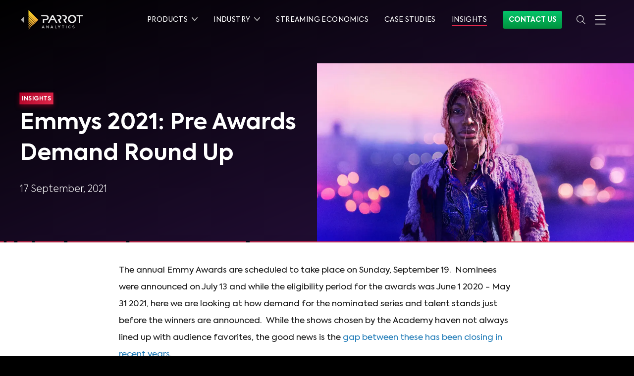

--- FILE ---
content_type: text/html
request_url: https://www.parrotanalytics.com/insights/emmys-2021-pre-awards-demand-roundup/
body_size: 35846
content:
<!DOCTYPE html><html lang="en"><head><script>(function(w,d,s,l,i){w[l]=w[l]||[];w[l].push({'gtm.start': new Date().getTime(),event:'gtm.js'});var
        f=d.getElementsByTagName(s)[0], j=d.createElement(s),dl=l!='dataLayer'?'&l='+l:'';j.async=true;j.src=
        'https://www.googletagmanager.com/gtm.js?id='+i+dl;f.parentNode.insertBefore(j,f);
        })(window,document,'script','dataLayer','GTM-5MF52XJ');</script></script><script>(function(w,r){w._rwq=r;w[r]=w[r]||function(){(w[r].q=w[r].q||[]).push(arguments)}})(window,'rewardful');</script><script async="" src="https://r.wdfl.co/rw.js" data-rewardful="e90db5"></script><script>var ALGOLIA_INSIGHTS_SRC = "https://cdn.jsdelivr.net/npm/search-insights@1.6.3";
              !function(e,a,t,n,s,i,c){e.AlgoliaAnalyticsObject=s,e[s]=e[s]||function(){
              (e[s].queue=e[s].queue||[]).push(arguments)},i=a.createElement(t),c=a.getElementsByTagName(t)[0],
              i.async=1,i.src=n,c.parentNode.insertBefore(i,c)
              }(window,document,"script",ALGOLIA_INSIGHTS_SRC,"aa");
              aa('init', {
                appId: 'C4R2HLMFY3',
                apiKey: '041d4a45dabf31c9c2f1ef815e2ef526',
              });</script><script>window.typetura = {
              selectors: [
                ".typetura",
                ".typetura-article",
              ]
            }</script><script src="/js/typetura.min.js"></script><meta charSet="utf-8"/><meta http-equiv="x-ua-compatible" content="ie=edge"/><meta name="viewport" content="width=device-width, initial-scale=1, shrink-to-fit=no"/><meta name="generator" content="Gatsby 4.25.8"/><meta data-react-helmet="true" name="msapplication-TileColor" content="#da532c"/><meta data-react-helmet="true" name="theme-color" content="#ffffff"/><meta data-react-helmet="true" name="google-site-verification" content="TCQPzqTB9x6DRYqwXavKgu1-6geTOShR5KF2oSQJgow"/><meta data-react-helmet="true" name="description" content="The annual Emmy Awards are scheduled to take place on Sunday, September 19.  The nominees were announced on July 13.  While the eligibility period for the awards was June 1 2020 - May 31 2021, here we are looking at how demand for the nominated series and talent stands just before the winners are announced. "/><meta data-react-helmet="true" property="og:title" content="Emmys 2021: Pre Awards Demand Round Up"/><meta data-react-helmet="true" property="og:site_name" content="Parrot Analytics"/><meta data-react-helmet="true" property="og:locale" content="en_US"/><meta data-react-helmet="true" property="og:description" content="The annual Emmy Awards are scheduled to take place on Sunday, September 19.  The nominees were announced on July 13.  While the eligibility period for the awards was June 1 2020 - May 31 2021, here we are looking at how demand for the nominated series and talent stands just before the winners are announced. "/><meta data-react-helmet="true" name="twitter:card" content="summary_large_image"/><meta data-react-helmet="true" name="twitter:title" content="Emmys 2021: Pre Awards Demand Round Up"/><meta data-react-helmet="true" name="twitter:description" content="The annual Emmy Awards are scheduled to take place on Sunday, September 19.  The nominees were announced on July 13.  While the eligibility period for the awards was June 1 2020 - May 31 2021, here we are looking at how demand for the nominated series and talent stands just before the winners are announced. "/><meta data-react-helmet="true" name="twitter:site" content="@ParrotAnalytics"/><meta data-react-helmet="true" property="og:type" content="article"/><meta data-react-helmet="true" property="article:section" content="Insights"/><meta data-react-helmet="true" property="og:url" content="https://www.parrotanalytics.com/insights/emmys-2021-pre-awards-demand-roundup/"/><meta data-react-helmet="true" property="og:image" content="https://us-west-2.graphassets.com/Am5rKdLUrSZS2vQnL0H52z/bNDv00jdQm2AbhZUab41"/><meta data-react-helmet="true" name="twitter:image" content="https://us-west-2.graphassets.com/Am5rKdLUrSZS2vQnL0H52z/bNDv00jdQm2AbhZUab41"/><style data-href="/styles.e404b9efd6947229e886.css" data-identity="gatsby-global-css">@font-face{font-display:swap;font-family:Axiforma Regular;font-style:normal;font-weight:400;src:local("Axiforma Regular"),url(/fonts/axiforma/Axiforma-Regular.woff2) format("woff2"),url(/fonts/axiforma/Axiforma-Regular.woff) format("woff")}@font-face{font-display:swap;font-family:Axiforma Book;font-style:normal;font-weight:400;src:local("Axiforma Book"),url(/fonts/axiforma/Axiforma-Book.woff2) format("woff2"),url(/fonts/axiforma/Axiforma-Book.woff) format("woff")}@font-face{font-display:swap;font-family:Axiforma Light;font-style:normal;font-weight:200;src:local("Axiforma Light"),url(/fonts/axiforma/Axiforma-Light.woff2) format("woff2"),url(/fonts/axiforma/Axiforma-Light.woff) format("woff")}@font-face{font-display:swap;font-family:Axiforma Bold;font-style:normal;font-weight:700;src:local("Axiforma Bold"),url(/fonts/axiforma/Axiforma-Bold.woff2) format("woff2"),url(/fonts/axiforma/Axiforma-Bold.woff) format("woff")}@font-face{font-display:swap;font-family:Axiforma ExtraBold;font-style:normal;font-weight:700;src:local("Axiforma ExtraBold"),url(/fonts/axiforma/Axiforma-ExtraBold.woff2) format("woff2"),url(/fonts/axiforma/Axiforma-ExtraBold.woff) format("woff")}@font-face{font-display:swap;font-family:Axiforma Black;font-style:normal;font-weight:700;src:local("Axiforma Black"),url(/fonts/axiforma/Axiforma-Black.woff2) format("woff2"),url(/fonts/axiforma/Axiforma-Black.woff) format("woff")}@font-face{font-display:swap;font-family:Axiforma Italic;font-style:italic;font-weight:400;src:local("Axiforma Italic"),url(/fonts/axiforma/Axiforma-Italic.woff2) format("woff2"),url(/fonts/axiforma/Axiforma-Italic.woff) format("woff")}@font-face{font-display:swap;font-family:Bebas Neue;font-style:normal;font-weight:400;src:local("Bebas Neue Regular"),local("BebasNeue-Regular"),url(/fonts/bebas-neue/BebasNeue-Regular.woff2) format("woff2"),url(/fonts/bebas-neue/BebasNeue-Regular.woff) format("woff")}
/*
  ! tailwindcss v3.4.1 | MIT License | https://tailwindcss.com
*/*,:after,:before{border:0 solid;-webkit-box-sizing:border-box;box-sizing:border-box}:after,:before{--tw-content:""}html{-webkit-text-size-adjust:100%;-webkit-font-feature-settings:normal;font-feature-settings:normal;-webkit-tap-highlight-color:transparent;font-family:ui-sans-serif,system-ui,-apple-system,Segoe UI,Roboto,Ubuntu,Cantarell,Noto Sans,sans-serif,Apple Color Emoji,Segoe UI Emoji,Segoe UI Symbol,Noto Color Emoji;font-variation-settings:normal;line-height:1.5;-moz-tab-size:4;-o-tab-size:4;tab-size:4}body{line-height:inherit;margin:0}hr{border-top-width:1px;color:inherit;height:0}h1,h2,h3,h4,h5,h6{font-size:inherit;font-weight:inherit}a{color:inherit;text-decoration:inherit}strong{font-weight:bolder}code{-webkit-font-feature-settings:normal;font-feature-settings:normal;font-family:ui-monospace,SFMono-Regular,Menlo,Monaco,Consolas,Liberation Mono,Courier New,monospace;font-size:1em;font-variation-settings:normal}small{font-size:80%}sup{font-size:75%;line-height:0;position:relative;top:-.5em;vertical-align:baseline}button,input,select,textarea{-webkit-font-feature-settings:inherit;font-feature-settings:inherit;color:inherit;font-family:inherit;font-size:100%;font-variation-settings:inherit;font-weight:inherit;line-height:inherit;margin:0;padding:0}button,select{text-transform:none}[type=button],button{-webkit-appearance:button;background-color:transparent;background-image:none}::-webkit-inner-spin-button,::-webkit-outer-spin-button{height:auto}[type=search]{-webkit-appearance:textfield;outline-offset:-2px}::-webkit-search-decoration{-webkit-appearance:none}::-webkit-file-upload-button{-webkit-appearance:button;font:inherit}summary{display:list-item}figure,h1,h2,h3,h4,h5,h6,hr,p{margin:0}fieldset{margin:0}fieldset,legend{padding:0}menu,ol,ul{list-style:none;margin:0;padding:0}textarea{resize:vertical}input::-webkit-input-placeholder,textarea::-webkit-input-placeholder{color:#9ca3af;opacity:1}input::-moz-placeholder,textarea::-moz-placeholder{color:#9ca3af;opacity:1}input:-ms-input-placeholder,textarea:-ms-input-placeholder{color:#9ca3af;opacity:1}input::-ms-input-placeholder,textarea::-ms-input-placeholder{color:#9ca3af;opacity:1}input::placeholder,textarea::placeholder{color:#9ca3af;opacity:1}button{cursor:pointer}iframe,img,object,svg,video{display:block;vertical-align:middle}img,video{height:auto;max-width:100%}[hidden]{display:none}*,:after,:before{--tw-border-spacing-x:0;--tw-border-spacing-y:0;--tw-translate-x:0;--tw-translate-y:0;--tw-rotate:0;--tw-skew-x:0;--tw-skew-y:0;--tw-scale-x:1;--tw-scale-y:1;--tw-pan-x: ;--tw-pan-y: ;--tw-pinch-zoom: ;--tw-scroll-snap-strictness:proximity;--tw-gradient-from-position: ;--tw-gradient-via-position: ;--tw-gradient-to-position: ;--tw-ordinal: ;--tw-slashed-zero: ;--tw-numeric-figure: ;--tw-numeric-spacing: ;--tw-numeric-fraction: ;--tw-ring-inset: ;--tw-ring-offset-width:0px;--tw-ring-offset-color:#fff;--tw-ring-color:rgba(59,130,246,.5);--tw-ring-offset-shadow:0 0 transparent;--tw-ring-shadow:0 0 transparent;--tw-shadow:0 0 transparent;--tw-shadow-colored:0 0 transparent;--tw-blur: ;--tw-brightness: ;--tw-contrast: ;--tw-grayscale: ;--tw-hue-rotate: ;--tw-invert: ;--tw-saturate: ;--tw-sepia: ;--tw-drop-shadow: ;--tw-backdrop-blur: ;--tw-backdrop-brightness: ;--tw-backdrop-contrast: ;--tw-backdrop-grayscale: ;--tw-backdrop-hue-rotate: ;--tw-backdrop-invert: ;--tw-backdrop-opacity: ;--tw-backdrop-saturate: ;--tw-backdrop-sepia: }::-ms-backdrop{--tw-border-spacing-x:0;--tw-border-spacing-y:0;--tw-translate-x:0;--tw-translate-y:0;--tw-rotate:0;--tw-skew-x:0;--tw-skew-y:0;--tw-scale-x:1;--tw-scale-y:1;--tw-pan-x: ;--tw-pan-y: ;--tw-pinch-zoom: ;--tw-scroll-snap-strictness:proximity;--tw-gradient-from-position: ;--tw-gradient-via-position: ;--tw-gradient-to-position: ;--tw-ordinal: ;--tw-slashed-zero: ;--tw-numeric-figure: ;--tw-numeric-spacing: ;--tw-numeric-fraction: ;--tw-ring-inset: ;--tw-ring-offset-width:0px;--tw-ring-offset-color:#fff;--tw-ring-color:rgba(59,130,246,.5);--tw-ring-offset-shadow:0 0 transparent;--tw-ring-shadow:0 0 transparent;--tw-shadow:0 0 transparent;--tw-shadow-colored:0 0 transparent;--tw-blur: ;--tw-brightness: ;--tw-contrast: ;--tw-grayscale: ;--tw-hue-rotate: ;--tw-invert: ;--tw-saturate: ;--tw-sepia: ;--tw-drop-shadow: ;--tw-backdrop-blur: ;--tw-backdrop-brightness: ;--tw-backdrop-contrast: ;--tw-backdrop-grayscale: ;--tw-backdrop-hue-rotate: ;--tw-backdrop-invert: ;--tw-backdrop-opacity: ;--tw-backdrop-saturate: ;--tw-backdrop-sepia: }::backdrop{--tw-border-spacing-x:0;--tw-border-spacing-y:0;--tw-translate-x:0;--tw-translate-y:0;--tw-rotate:0;--tw-skew-x:0;--tw-skew-y:0;--tw-scale-x:1;--tw-scale-y:1;--tw-pan-x: ;--tw-pan-y: ;--tw-pinch-zoom: ;--tw-scroll-snap-strictness:proximity;--tw-gradient-from-position: ;--tw-gradient-via-position: ;--tw-gradient-to-position: ;--tw-ordinal: ;--tw-slashed-zero: ;--tw-numeric-figure: ;--tw-numeric-spacing: ;--tw-numeric-fraction: ;--tw-ring-inset: ;--tw-ring-offset-width:0px;--tw-ring-offset-color:#fff;--tw-ring-color:rgba(59,130,246,.5);--tw-ring-offset-shadow:0 0 transparent;--tw-ring-shadow:0 0 transparent;--tw-shadow:0 0 transparent;--tw-shadow-colored:0 0 transparent;--tw-blur: ;--tw-brightness: ;--tw-contrast: ;--tw-grayscale: ;--tw-hue-rotate: ;--tw-invert: ;--tw-saturate: ;--tw-sepia: ;--tw-drop-shadow: ;--tw-backdrop-blur: ;--tw-backdrop-brightness: ;--tw-backdrop-contrast: ;--tw-backdrop-grayscale: ;--tw-backdrop-hue-rotate: ;--tw-backdrop-invert: ;--tw-backdrop-opacity: ;--tw-backdrop-saturate: ;--tw-backdrop-sepia: }hr{border-color:#191919}@media (min-width:640px){hr{border-color:#262626}}hr.light{border-color:#d8d8d8;width:100%}hr.faded{border:1px solid hsla(0,0%,100%,.12)}.container{width:100%}@media (min-width:640px){.container{max-width:640px}}@media (min-width:1200px){.container{max-width:1200px}}.pointer-events-none{pointer-events:none}.pointer-events-auto{pointer-events:auto}.visible{visibility:visible}.invisible{visibility:hidden}.collapse{visibility:collapse}.static{position:static}.fixed{position:fixed}.absolute{position:absolute}.relative{position:relative}.sticky{position:sticky}.-left-12{left:-3rem}.-left-9{left:-2.25rem}.-right-12{right:-3rem}.bottom-0{bottom:0}.bottom-6{bottom:1.5rem}.left-0{left:0}.left-4{left:1rem}.left-5{left:1.25rem}.left-auto{left:auto}.right-0{right:0}.right-1{right:.25rem}.right-4{right:1rem}.right-5{right:1.25rem}.right-auto{right:auto}.top-0{top:0}.top-20{top:5rem}.top-24{top:6rem}.top-6{top:1.5rem}.top-8{top:2rem}.z-0{z-index:0}.z-10{z-index:10}.z-20{z-index:20}.z-40{z-index:40}.z-50{z-index:50}.col-span-3{grid-column:span 3/span 3}.row-start-1{grid-row-start:1}.row-start-2{grid-row-start:2}.row-start-3{grid-row-start:3}.row-end-1{grid-row-end:1}.row-end-2{grid-row-end:2}.row-end-3{grid-row-end:3}.m-0{margin:0}.m-1{margin:.25rem}.m-2{margin:.5rem}.m-6{margin:1.5rem}.m-8{margin:2rem}.-mx-2{margin-left:-.5rem;margin-right:-.5rem}.mx-0{margin-left:0;margin-right:0}.mx-1{margin-left:.25rem;margin-right:.25rem}.mx-2{margin-left:.5rem;margin-right:.5rem}.mx-3{margin-left:.75rem;margin-right:.75rem}.mx-4{margin-left:1rem;margin-right:1rem}.mx-6{margin-left:1.5rem;margin-right:1.5rem}.mx-auto{margin-left:auto;margin-right:auto}.my-0{margin-bottom:0;margin-top:0}.my-1{margin-bottom:.25rem;margin-top:.25rem}.my-10{margin-bottom:2.5rem;margin-top:2.5rem}.my-16{margin-bottom:4rem;margin-top:4rem}.my-2{margin-bottom:.5rem;margin-top:.5rem}.my-3{margin-bottom:.75rem;margin-top:.75rem}.my-4{margin-bottom:1rem;margin-top:1rem}.my-6{margin-bottom:1.5rem;margin-top:1.5rem}.-mb-16{margin-bottom:-4rem}.-mb-20{margin-bottom:-5rem}.-mb-32{margin-bottom:-8rem}.-mb-4{margin-bottom:-1rem}.-mb-8{margin-bottom:-2rem}.-ml-1{margin-left:-.25rem}.-ml-2{margin-left:-.5rem}.-ml-4{margin-left:-1rem}.-mt-1{margin-top:-.25rem}.-mt-10{margin-top:-2.5rem}.-mt-12{margin-top:-3rem}.-mt-16{margin-top:-4rem}.-mt-2{margin-top:-.5rem}.-mt-24{margin-top:-6rem}.-mt-32{margin-top:-8rem}.-mt-64{margin-top:-16rem}.-mt-8{margin-top:-2rem}.mb-0{margin-bottom:0}.mb-1{margin-bottom:.25rem}.mb-10{margin-bottom:2.5rem}.mb-12{margin-bottom:3rem}.mb-14{margin-bottom:3.5rem}.mb-16{margin-bottom:4rem}.mb-2{margin-bottom:.5rem}.mb-20{margin-bottom:5rem}.mb-24{margin-bottom:6rem}.mb-3{margin-bottom:.75rem}.mb-4{margin-bottom:1rem}.mb-40{margin-bottom:10rem}.mb-44{margin-bottom:11rem}.mb-5{margin-bottom:1.25rem}.mb-6{margin-bottom:1.5rem}.mb-8{margin-bottom:2rem}.ml-0{margin-left:0}.ml-1{margin-left:.25rem}.ml-2{margin-left:.5rem}.ml-3{margin-left:.75rem}.ml-4{margin-left:1rem}.ml-6{margin-left:1.5rem}.ml-7{margin-left:1.75rem}.ml-8{margin-left:2rem}.mr-0{margin-right:0}.mr-1{margin-right:.25rem}.mr-2{margin-right:.5rem}.mr-3{margin-right:.75rem}.mr-4{margin-right:1rem}.mr-5{margin-right:1.25rem}.mr-6{margin-right:1.5rem}.mt-0{margin-top:0}.mt-1{margin-top:.25rem}.mt-10{margin-top:2.5rem}.mt-11{margin-top:2.75rem}.mt-12{margin-top:3rem}.mt-14{margin-top:3.5rem}.mt-16{margin-top:4rem}.mt-2{margin-top:.5rem}.mt-24{margin-top:6rem}.mt-3{margin-top:.75rem}.mt-32{margin-top:8rem}.mt-4{margin-top:1rem}.mt-40{margin-top:10rem}.mt-48{margin-top:12rem}.mt-5{margin-top:1.25rem}.mt-6{margin-top:1.5rem}.mt-7{margin-top:1.75rem}.mt-8{margin-top:2rem}.mt-9{margin-top:2.25rem}.mt-\[-100px\]{margin-top:-100px}.mt-px{margin-top:1px}.box-border{-webkit-box-sizing:border-box;box-sizing:border-box}.line-clamp-3{-webkit-line-clamp:3}.line-clamp-3,.line-clamp-4{-webkit-box-orient:vertical;display:-webkit-box;overflow:hidden}.line-clamp-4{-webkit-line-clamp:4}.block{display:block}.inline-block{display:inline-block}.inline{display:inline}.flex{display:-webkit-box;display:-ms-flexbox;display:flex}.grid{display:grid}.hidden{display:none}.h-0{height:0}.h-10{height:2.5rem}.h-12{height:3rem}.h-16{height:4rem}.h-20{height:5rem}.h-24{height:6rem}.h-3\/5{height:60%}.h-32{height:8rem}.h-4{height:1rem}.h-40{height:10rem}.h-80{height:20rem}.h-\[310px\]{height:310px}.h-auto{height:auto}.h-full{height:100%}.h-px{height:1px}.h-screen{height:100vh}.min-h-screen{min-height:100vh}.w-1{width:.25rem}.w-1\/12{width:8.333333%}.w-1\/2{width:50%}.w-1\/3{width:33.333333%}.w-1\/4{width:25%}.w-1\/5{width:20%}.w-1\/6{width:16.666667%}.w-11\/12{width:91.666667%}.w-2\/3{width:66.666667%}.w-3{width:.75rem}.w-3\/4{width:75%}.w-32{width:8rem}.w-4{width:1rem}.w-4\/5{width:80%}.w-44{width:11rem}.w-5{width:1.25rem}.w-5\/12{width:41.666667%}.w-64{width:16rem}.w-8\/12{width:66.666667%}.w-auto{width:auto}.w-full{width:100%}.w-screen{width:100vw}.max-w-full{max-width:100%}.max-w-s{max-width:300px}.flex-1{-webkit-box-flex:1;-ms-flex:1 1 0%;flex:1 1 0%}.flex-auto{-webkit-box-flex:1;-ms-flex:1 1 auto;flex:1 1 auto}.flex-initial{-webkit-box-flex:0;-ms-flex:0 1 auto;flex:0 1 auto}.flex-none{-webkit-box-flex:0;-ms-flex:none;flex:none}.flex-shrink{-ms-flex-negative:1;flex-shrink:1}.flex-shrink-0{-ms-flex-negative:0;flex-shrink:0}.flex-grow{-webkit-box-flex:1;-ms-flex-positive:1;flex-grow:1}.flex-grow-0{-webkit-box-flex:0;-ms-flex-positive:0;flex-grow:0}.transform{-webkit-transform:translate(var(--tw-translate-x),var(--tw-translate-y)) rotate(var(--tw-rotate)) skewX(var(--tw-skew-x)) skewY(var(--tw-skew-y)) scaleX(var(--tw-scale-x)) scaleY(var(--tw-scale-y));transform:translate(var(--tw-translate-x),var(--tw-translate-y)) rotate(var(--tw-rotate)) skewX(var(--tw-skew-x)) skewY(var(--tw-skew-y)) scaleX(var(--tw-scale-x)) scaleY(var(--tw-scale-y))}.cursor-default{cursor:default}.cursor-pointer{cursor:pointer}.resize{resize:both}.list-inside{list-style-position:inside}.list-outside{list-style-position:outside}.list-decimal{list-style-type:decimal}.list-disc{list-style-type:disc}.appearance-none{-webkit-appearance:none;-moz-appearance:none;appearance:none}.grid-cols-1{grid-template-columns:repeat(1,minmax(0,1fr))}.flex-row{-webkit-box-orient:horizontal;-ms-flex-direction:row;flex-direction:row}.flex-col,.flex-row{-webkit-box-direction:normal}.flex-col{-webkit-box-orient:vertical;-ms-flex-direction:column;flex-direction:column}.flex-col-reverse{-webkit-box-orient:vertical;-webkit-box-direction:reverse;-ms-flex-direction:column-reverse;flex-direction:column-reverse}.flex-wrap{-ms-flex-wrap:wrap;flex-wrap:wrap}.flex-wrap-reverse{-ms-flex-wrap:wrap-reverse;flex-wrap:wrap-reverse}.flex-nowrap{-ms-flex-wrap:nowrap;flex-wrap:nowrap}.place-content-center{-ms-flex-line-pack:center;-webkit-box-pack:center;-ms-flex-pack:center;align-content:center;justify-content:center;place-content:center}.content-center{-ms-flex-line-pack:center;align-content:center}.items-start{-webkit-box-align:start;-ms-flex-align:start;align-items:flex-start}.items-center{-webkit-box-align:center;-ms-flex-align:center;align-items:center}.items-baseline{-webkit-box-align:baseline;-ms-flex-align:baseline;align-items:baseline}.items-stretch{-webkit-box-align:stretch;-ms-flex-align:stretch;align-items:stretch}.justify-start{-webkit-box-pack:start;-ms-flex-pack:start;justify-content:flex-start}.justify-end{-webkit-box-pack:end;-ms-flex-pack:end;justify-content:flex-end}.justify-center{-webkit-box-pack:center;-ms-flex-pack:center;justify-content:center}.justify-between{-webkit-box-pack:justify;-ms-flex-pack:justify;justify-content:space-between}.justify-around{-ms-flex-pack:distribute;justify-content:space-around}.justify-items-center{justify-items:center}.justify-items-stretch{justify-items:stretch}.gap-4{gap:1rem}.gap-8{gap:2rem}.gap-\[15px\]{gap:15px}.gap-x-2{-webkit-column-gap:.5rem;-moz-column-gap:.5rem;column-gap:.5rem}.gap-x-4{-webkit-column-gap:1rem;-moz-column-gap:1rem;column-gap:1rem}.gap-x-5{-webkit-column-gap:1.25rem;-moz-column-gap:1.25rem;column-gap:1.25rem}.gap-y-10{row-gap:2.5rem}.gap-y-5{row-gap:1.25rem}.gap-y-8{row-gap:2rem}.space-x-0>:not([hidden])~:not([hidden]){--tw-space-x-reverse:0;margin-left:calc(0px*(1 - var(--tw-space-x-reverse)));margin-right:calc(0px*var(--tw-space-x-reverse))}.space-x-2>:not([hidden])~:not([hidden]){--tw-space-x-reverse:0;margin-left:calc(.5rem*(1 - var(--tw-space-x-reverse)));margin-right:calc(.5rem*var(--tw-space-x-reverse))}.space-x-3>:not([hidden])~:not([hidden]){--tw-space-x-reverse:0;margin-left:calc(.75rem*(1 - var(--tw-space-x-reverse)));margin-right:calc(.75rem*var(--tw-space-x-reverse))}.space-x-5>:not([hidden])~:not([hidden]){--tw-space-x-reverse:0;margin-left:calc(1.25rem*(1 - var(--tw-space-x-reverse)));margin-right:calc(1.25rem*var(--tw-space-x-reverse))}.space-y-1>:not([hidden])~:not([hidden]){--tw-space-y-reverse:0;margin-bottom:calc(.25rem*var(--tw-space-y-reverse));margin-top:calc(.25rem*(1 - var(--tw-space-y-reverse)))}.space-y-16>:not([hidden])~:not([hidden]){--tw-space-y-reverse:0;margin-bottom:calc(4rem*var(--tw-space-y-reverse));margin-top:calc(4rem*(1 - var(--tw-space-y-reverse)))}.space-y-20>:not([hidden])~:not([hidden]){--tw-space-y-reverse:0;margin-bottom:calc(5rem*var(--tw-space-y-reverse));margin-top:calc(5rem*(1 - var(--tw-space-y-reverse)))}.space-y-24>:not([hidden])~:not([hidden]){--tw-space-y-reverse:0;margin-bottom:calc(6rem*var(--tw-space-y-reverse));margin-top:calc(6rem*(1 - var(--tw-space-y-reverse)))}.space-y-3>:not([hidden])~:not([hidden]){--tw-space-y-reverse:0;margin-bottom:calc(.75rem*var(--tw-space-y-reverse));margin-top:calc(.75rem*(1 - var(--tw-space-y-reverse)))}.space-y-4>:not([hidden])~:not([hidden]){--tw-space-y-reverse:0;margin-bottom:calc(1rem*var(--tw-space-y-reverse));margin-top:calc(1rem*(1 - var(--tw-space-y-reverse)))}.space-y-40>:not([hidden])~:not([hidden]){--tw-space-y-reverse:0;margin-bottom:calc(10rem*var(--tw-space-y-reverse));margin-top:calc(10rem*(1 - var(--tw-space-y-reverse)))}.space-y-5>:not([hidden])~:not([hidden]){--tw-space-y-reverse:0;margin-bottom:calc(1.25rem*var(--tw-space-y-reverse));margin-top:calc(1.25rem*(1 - var(--tw-space-y-reverse)))}.space-y-6>:not([hidden])~:not([hidden]){--tw-space-y-reverse:0;margin-bottom:calc(1.5rem*var(--tw-space-y-reverse));margin-top:calc(1.5rem*(1 - var(--tw-space-y-reverse)))}.space-y-8>:not([hidden])~:not([hidden]){--tw-space-y-reverse:0;margin-bottom:calc(2rem*var(--tw-space-y-reverse));margin-top:calc(2rem*(1 - var(--tw-space-y-reverse)))}.space-y-reverse>:not([hidden])~:not([hidden]){--tw-space-y-reverse:1}.divide-y>:not([hidden])~:not([hidden]){--tw-divide-y-reverse:0;border-bottom-width:calc(1px*var(--tw-divide-y-reverse));border-top-width:calc(1px*(1 - var(--tw-divide-y-reverse)))}.divide-solid>:not([hidden])~:not([hidden]){border-style:solid}.divide-black>:not([hidden])~:not([hidden]){--tw-divide-opacity:1;border-color:rgba(0,0,0,var(--tw-divide-opacity))}.divide-grey-83>:not([hidden])~:not([hidden]){--tw-divide-opacity:1;border-color:rgba(217,217,217,var(--tw-divide-opacity))}.divide-priority-lightP4>:not([hidden])~:not([hidden]){--tw-divide-opacity:1;border-color:rgba(51,51,51,var(--tw-divide-opacity))}.divide-opacity-10>:not([hidden])~:not([hidden]){--tw-divide-opacity:0.1}.self-center{-ms-flex-item-align:center;align-self:center}.overflow-hidden{overflow:hidden}.overflow-visible{overflow:visible}.truncate{overflow:hidden;white-space:nowrap}.overflow-ellipsis,.truncate{text-overflow:ellipsis}.whitespace-nowrap{white-space:nowrap}.text-wrap{text-wrap:wrap}.text-nowrap{text-wrap:nowrap}.rounded{border-radius:.25rem}.rounded-full{border-radius:9999px}.rounded-md{border-radius:.375rem}.rounded-none{border-radius:0}.rounded-sm{border-radius:.125rem}.rounded-xl{border-radius:.75rem}.rounded-b-lg{border-bottom-left-radius:.5rem;border-bottom-right-radius:.5rem}.rounded-b-md{border-bottom-left-radius:.375rem;border-bottom-right-radius:.375rem}.rounded-l{border-bottom-left-radius:.25rem;border-top-left-radius:.25rem}.rounded-l-md{border-bottom-left-radius:.375rem;border-top-left-radius:.375rem}.rounded-r-md{border-bottom-right-radius:.375rem;border-top-right-radius:.375rem}.rounded-t{border-top-left-radius:.25rem;border-top-right-radius:.25rem}.rounded-t-lg{border-top-left-radius:.5rem;border-top-right-radius:.5rem}.rounded-t-md{border-top-left-radius:.375rem;border-top-right-radius:.375rem}.border{border-width:1px}.border-0{border-width:0}.border-2{border-width:2px}.border-4{border-width:4px}.border-b{border-bottom-width:1px}.border-b-2{border-bottom-width:2px}.border-r-2{border-right-width:2px}.border-t{border-top-width:1px}.border-solid{border-style:solid}.border-grey-10{--tw-border-opacity:1;border-color:rgba(25,25,25,var(--tw-border-opacity))}.border-grey-20{--tw-border-opacity:1;border-color:rgba(50,50,50,var(--tw-border-opacity))}.border-grey-65{--tw-border-opacity:1;border-color:rgba(179,179,179,var(--tw-border-opacity))}.border-grey-83{--tw-border-opacity:1;border-color:rgba(217,217,217,var(--tw-border-opacity))}.border-grey-95{--tw-border-opacity:1;border-color:rgba(242,242,242,var(--tw-border-opacity))}.border-neonred{--tw-border-opacity:1;border-color:rgba(227,40,76,var(--tw-border-opacity))}.border-neonred-light{--tw-border-opacity:1;border-color:rgba(255,100,120,var(--tw-border-opacity))}.border-priority-darkP2{--tw-border-opacity:1;border-color:rgba(195,195,195,var(--tw-border-opacity))}.border-priority-lightP4{--tw-border-opacity:1;border-color:rgba(51,51,51,var(--tw-border-opacity))}.border-springgreen{--tw-border-opacity:1;border-color:rgba(5,197,107,var(--tw-border-opacity))}.border-springgreen-light{--tw-border-opacity:1;border-color:rgba(94,249,154,var(--tw-border-opacity))}.border-springgreen-secondary{--tw-border-opacity:1;border-color:rgba(104,248,160,var(--tw-border-opacity))}.border-transparent{border-color:transparent}.border-white{--tw-border-opacity:1;border-color:rgba(255,255,255,var(--tw-border-opacity))}.border-yellow-light{--tw-border-opacity:1;border-color:rgba(255,212,24,var(--tw-border-opacity))}.border-b-neonred{--tw-border-opacity:1;border-bottom-color:rgba(227,40,76,var(--tw-border-opacity))}.border-b-priority-lightP4{--tw-border-opacity:1;border-bottom-color:rgba(51,51,51,var(--tw-border-opacity))}.border-opacity-0{--tw-border-opacity:0}.border-opacity-10{--tw-border-opacity:0.1}.border-opacity-100{--tw-border-opacity:1}.border-opacity-30{--tw-border-opacity:0.3}.bg-black{--tw-bg-opacity:1;background-color:rgba(0,0,0,var(--tw-bg-opacity))}.bg-grey-10{--tw-bg-opacity:1;background-color:rgba(25,25,25,var(--tw-bg-opacity))}.bg-grey-15{--tw-bg-opacity:1;background-color:rgba(38,38,38,var(--tw-bg-opacity))}.bg-grey-20{--tw-bg-opacity:1;background-color:rgba(50,50,50,var(--tw-bg-opacity))}.bg-grey-35{--tw-bg-opacity:1;background-color:rgba(90,90,90,var(--tw-bg-opacity))}.bg-grey-65{--tw-bg-opacity:1;background-color:rgba(179,179,179,var(--tw-bg-opacity))}.bg-grey-90{--tw-bg-opacity:1;background-color:rgba(230,230,230,var(--tw-bg-opacity))}.bg-grey-95{--tw-bg-opacity:1;background-color:rgba(242,242,242,var(--tw-bg-opacity))}.bg-neonred{--tw-bg-opacity:1;background-color:rgba(227,40,76,var(--tw-bg-opacity))}.bg-springgreen{--tw-bg-opacity:1;background-color:rgba(5,197,107,var(--tw-bg-opacity))}.bg-springgreen-light{--tw-bg-opacity:1;background-color:rgba(94,249,154,var(--tw-bg-opacity))}.bg-transparent{background-color:transparent}.bg-white{--tw-bg-opacity:1;background-color:rgba(255,255,255,var(--tw-bg-opacity))}.bg-yellow{background-color:rgba(247,188,45,var(--tw-bg-opacity))}.bg-opacity-100,.bg-yellow{--tw-bg-opacity:1}.bg-opacity-25{--tw-bg-opacity:0.25}.bg-opacity-50{--tw-bg-opacity:0.5}.bg-opacity-90{--tw-bg-opacity:0.9}.bg-none{background-image:none}.bg-cover{background-size:cover}.bg-center{background-position:50%}.bg-top{background-position:top}.object-cover{-o-object-fit:cover;object-fit:cover}.object-top{-o-object-position:top;object-position:top}.p-0{padding:0}.p-1{padding:.25rem}.p-12{padding:3rem}.p-2{padding:.5rem}.p-3{padding:.75rem}.p-4{padding:1rem}.p-5{padding:1.25rem}.p-6{padding:1.5rem}.p-8{padding:2rem}.px-0{padding-left:0;padding-right:0}.px-12{padding-left:3rem;padding-right:3rem}.px-2{padding-left:.5rem;padding-right:.5rem}.px-2\.5{padding-left:.625rem;padding-right:.625rem}.px-3{padding-left:.75rem;padding-right:.75rem}.px-4{padding-left:1rem;padding-right:1rem}.px-5{padding-left:1.25rem;padding-right:1.25rem}.px-6{padding-left:1.5rem;padding-right:1.5rem}.py-0{padding-bottom:0;padding-top:0}.py-1{padding-bottom:.25rem;padding-top:.25rem}.py-10{padding-bottom:2.5rem;padding-top:2.5rem}.py-11{padding-bottom:2.75rem;padding-top:2.75rem}.py-12{padding-bottom:3rem;padding-top:3rem}.py-14{padding-bottom:3.5rem;padding-top:3.5rem}.py-16{padding-bottom:4rem;padding-top:4rem}.py-2{padding-bottom:.5rem;padding-top:.5rem}.py-20{padding-bottom:5rem;padding-top:5rem}.py-24{padding-bottom:6rem;padding-top:6rem}.py-3{padding-bottom:.75rem;padding-top:.75rem}.py-32{padding-bottom:8rem;padding-top:8rem}.py-4{padding-bottom:1rem;padding-top:1rem}.py-5{padding-bottom:1.25rem;padding-top:1.25rem}.py-6{padding-bottom:1.5rem;padding-top:1.5rem}.py-8{padding-bottom:2rem;padding-top:2rem}.pb-0{padding-bottom:0}.pb-1{padding-bottom:.25rem}.pb-10{padding-bottom:2.5rem}.pb-12{padding-bottom:3rem}.pb-16{padding-bottom:4rem}.pb-2{padding-bottom:.5rem}.pb-20{padding-bottom:5rem}.pb-24{padding-bottom:6rem}.pb-3{padding-bottom:.75rem}.pb-32{padding-bottom:8rem}.pb-4{padding-bottom:1rem}.pb-40{padding-bottom:10rem}.pb-44{padding-bottom:11rem}.pb-48{padding-bottom:12rem}.pb-5{padding-bottom:1.25rem}.pb-6{padding-bottom:1.5rem}.pb-64{padding-bottom:16rem}.pb-8{padding-bottom:2rem}.pl-1{padding-left:.25rem}.pl-2{padding-left:.5rem}.pl-3{padding-left:.75rem}.pl-4{padding-left:1rem}.pl-6{padding-left:1.5rem}.pl-8{padding-left:2rem}.pr-1{padding-right:.25rem}.pr-10{padding-right:2.5rem}.pr-16{padding-right:4rem}.pr-2{padding-right:.5rem}.pr-3{padding-right:.75rem}.pr-4{padding-right:1rem}.pt-0{padding-top:0}.pt-1{padding-top:.25rem}.pt-10{padding-top:2.5rem}.pt-12{padding-top:3rem}.pt-14{padding-top:3.5rem}.pt-16{padding-top:4rem}.pt-2{padding-top:.5rem}.pt-20{padding-top:5rem}.pt-24{padding-top:6rem}.pt-28{padding-top:7rem}.pt-3{padding-top:.75rem}.pt-32{padding-top:8rem}.pt-4{padding-top:1rem}.pt-40{padding-top:10rem}.pt-48{padding-top:12rem}.pt-5{padding-top:1.25rem}.pt-6{padding-top:1.5rem}.pt-64{padding-top:16rem}.pt-8{padding-top:2rem}.text-left{text-align:left}.text-center{text-align:center}.align-middle{vertical-align:middle}.font-black{font-family:Axiforma Black,sans-serif}.font-body{font-family:Axiforma Regular,sans-serif}.font-display{font-family:Axiforma Bold,sans-serif}.font-extrabold{font-family:Axiforma ExtraBold,sans-serif}.font-italic{font-family:Axiforma Italic,sans-serif}.font-light{font-family:Axiforma Light,sans-serif}.font-secondary{font-family:Bebas Neue,sans-serif}.text-2xl{font-size:1.5rem;line-height:2rem}.text-3xl{font-size:1.875rem;line-height:2.25rem}.text-4xl{font-size:2.25rem;line-height:2.5rem}.text-\[28px\]{font-size:28px}.text-base{font-size:1rem;line-height:1.5rem}.text-lg{font-size:1.125rem;line-height:1.75rem}.text-sm{font-size:.875rem;line-height:1.25rem}.text-xl{font-size:1.25rem;line-height:1.75rem}.text-xs{font-size:.75rem;line-height:1rem}.text-xxs{font-size:.5 rem}.font-black{font-weight:900}.font-bold{font-weight:700}.font-extrabold{font-weight:800}.font-light{font-weight:300}.font-normal{font-weight:400}.uppercase{text-transform:uppercase}.capitalize{text-transform:capitalize}.normal-case{text-transform:none}.italic{font-style:italic}.leading-6{line-height:1.5rem}.leading-loose{line-height:2}.leading-none{line-height:1}.leading-normal{line-height:1.5}.leading-relaxed{line-height:1.625}.leading-tight{line-height:1.25}.text-black{--tw-text-opacity:1;color:rgba(0,0,0,var(--tw-text-opacity))}.text-dodgeblue{--tw-text-opacity:1;color:rgba(33,124,184,var(--tw-text-opacity))}.text-dodgeblue-light{--tw-text-opacity:1;color:rgba(115,201,255,var(--tw-text-opacity))}.text-grey-10{--tw-text-opacity:1;color:rgba(25,25,25,var(--tw-text-opacity))}.text-grey-15{--tw-text-opacity:1;color:rgba(38,38,38,var(--tw-text-opacity))}.text-grey-20{--tw-text-opacity:1;color:rgba(50,50,50,var(--tw-text-opacity))}.text-grey-35{--tw-text-opacity:1;color:rgba(90,90,90,var(--tw-text-opacity))}.text-grey-45{--tw-text-opacity:1;color:rgba(115,115,115,var(--tw-text-opacity))}.text-grey-5{--tw-text-opacity:1;color:rgba(12,12,12,var(--tw-text-opacity))}.text-grey-60{--tw-text-opacity:1;color:rgba(153,153,153,var(--tw-text-opacity))}.text-grey-65{--tw-text-opacity:1;color:rgba(179,179,179,var(--tw-text-opacity))}.text-grey-83{--tw-text-opacity:1;color:rgba(217,217,217,var(--tw-text-opacity))}.text-grey-90{--tw-text-opacity:1;color:rgba(230,230,230,var(--tw-text-opacity))}.text-grey-95{--tw-text-opacity:1;color:rgba(242,242,242,var(--tw-text-opacity))}.text-neonred{--tw-text-opacity:1;color:rgba(227,40,76,var(--tw-text-opacity))}.text-neonred-light{--tw-text-opacity:1;color:rgba(255,100,120,var(--tw-text-opacity))}.text-neonred-primary{--tw-text-opacity:1;color:rgba(245,74,106,var(--tw-text-opacity))}.text-priority-darkP1{--tw-text-opacity:1;color:rgba(255,255,255,var(--tw-text-opacity))}.text-priority-darkP2{--tw-text-opacity:1;color:rgba(195,195,195,var(--tw-text-opacity))}.text-priority-darkP3{--tw-text-opacity:1;color:rgba(135,135,135,var(--tw-text-opacity))}.text-priority-lightP1{--tw-text-opacity:1;color:rgba(12,12,12,var(--tw-text-opacity))}.text-purple-dark{--tw-text-opacity:1;color:rgba(78,24,156,var(--tw-text-opacity))}.text-springgreen{--tw-text-opacity:1;color:rgba(5,197,107,var(--tw-text-opacity))}.text-springgreen-light{--tw-text-opacity:1;color:rgba(94,249,154,var(--tw-text-opacity))}.text-springgreen-secondary{--tw-text-opacity:1;color:rgba(104,248,160,var(--tw-text-opacity))}.text-white{--tw-text-opacity:1;color:rgba(255,255,255,var(--tw-text-opacity))}.text-yellow{--tw-text-opacity:1;color:rgba(247,188,45,var(--tw-text-opacity))}.text-yellow-dark{--tw-text-opacity:1;color:rgba(210,159,38,var(--tw-text-opacity))}.underline{text-decoration-line:underline}.line-through{text-decoration-line:line-through}.no-underline{text-decoration-line:none}.antialiased{-webkit-font-smoothing:antialiased;-moz-osx-font-smoothing:grayscale}.opacity-0{opacity:0}.opacity-100{opacity:1}.opacity-30{opacity:.3}.opacity-50{opacity:.5}.opacity-75{opacity:.75}.shadow{--tw-shadow:0 1px 3px 0 rgba(0,0,0,.1),0 1px 2px -1px rgba(0,0,0,.1);--tw-shadow-colored:0 1px 3px 0 var(--tw-shadow-color),0 1px 2px -1px var(--tw-shadow-color)}.shadow,.shadow-lg{-webkit-box-shadow:0 0 transparent,0 0 transparent,var(--tw-shadow);box-shadow:0 0 transparent,0 0 transparent,var(--tw-shadow);-webkit-box-shadow:var(--tw-ring-offset-shadow,0 0 transparent),var(--tw-ring-shadow,0 0 transparent),var(--tw-shadow);box-shadow:var(--tw-ring-offset-shadow,0 0 transparent),var(--tw-ring-shadow,0 0 transparent),var(--tw-shadow)}.shadow-lg{--tw-shadow:0 10px 15px -3px rgba(0,0,0,.1),0 4px 6px -4px rgba(0,0,0,.1);--tw-shadow-colored:0 10px 15px -3px var(--tw-shadow-color),0 4px 6px -4px var(--tw-shadow-color)}.shadow-md{--tw-shadow:0 4px 6px -1px rgba(0,0,0,.1),0 2px 4px -2px rgba(0,0,0,.1);--tw-shadow-colored:0 4px 6px -1px var(--tw-shadow-color),0 2px 4px -2px var(--tw-shadow-color);-webkit-box-shadow:0 0 transparent,0 0 transparent,var(--tw-shadow);box-shadow:0 0 transparent,0 0 transparent,var(--tw-shadow);-webkit-box-shadow:var(--tw-ring-offset-shadow,0 0 transparent),var(--tw-ring-shadow,0 0 transparent),var(--tw-shadow);box-shadow:var(--tw-ring-offset-shadow,0 0 transparent),var(--tw-ring-shadow,0 0 transparent),var(--tw-shadow)}.outline-none{outline:2px solid transparent;outline-offset:2px}.outline{outline-style:solid}.blur-sm{--tw-blur:blur(4px)}.blur-sm,.filter{-webkit-filter:var(--tw-blur) var(--tw-brightness) var(--tw-contrast) var(--tw-grayscale) var(--tw-hue-rotate) var(--tw-invert) var(--tw-saturate) var(--tw-sepia) var(--tw-drop-shadow);filter:var(--tw-blur) var(--tw-brightness) var(--tw-contrast) var(--tw-grayscale) var(--tw-hue-rotate) var(--tw-invert) var(--tw-saturate) var(--tw-sepia) var(--tw-drop-shadow)}.backdrop-filter{-webkit-backdrop-filter:var(--tw-backdrop-blur) var(--tw-backdrop-brightness) var(--tw-backdrop-contrast) var(--tw-backdrop-grayscale) var(--tw-backdrop-hue-rotate) var(--tw-backdrop-invert) var(--tw-backdrop-opacity) var(--tw-backdrop-saturate) var(--tw-backdrop-sepia);backdrop-filter:var(--tw-backdrop-blur) var(--tw-backdrop-brightness) var(--tw-backdrop-contrast) var(--tw-backdrop-grayscale) var(--tw-backdrop-hue-rotate) var(--tw-backdrop-invert) var(--tw-backdrop-opacity) var(--tw-backdrop-saturate) var(--tw-backdrop-sepia)}.transition{-webkit-transition-duration:.15s;transition-duration:.15s;-webkit-transition-property:color,background-color,border-color,text-decoration-color,fill,stroke,opacity,-webkit-box-shadow,-webkit-transform,-webkit-filter,-webkit-backdrop-filter;transition-property:color,background-color,border-color,text-decoration-color,fill,stroke,opacity,-webkit-box-shadow,-webkit-transform,-webkit-filter,-webkit-backdrop-filter;transition-property:color,background-color,border-color,text-decoration-color,fill,stroke,opacity,box-shadow,transform,filter,backdrop-filter;transition-property:color,background-color,border-color,text-decoration-color,fill,stroke,opacity,box-shadow,transform,filter,backdrop-filter,-webkit-box-shadow,-webkit-transform,-webkit-filter,-webkit-backdrop-filter;-webkit-transition-timing-function:cubic-bezier(.4,0,.2,1);transition-timing-function:cubic-bezier(.4,0,.2,1)}.transition-all{-webkit-transition-duration:.15s;transition-duration:.15s;-webkit-transition-property:all;transition-property:all;-webkit-transition-timing-function:cubic-bezier(.4,0,.2,1);transition-timing-function:cubic-bezier(.4,0,.2,1)}.transition-opacity{-webkit-transition-duration:.15s;transition-duration:.15s;-webkit-transition-property:opacity;transition-property:opacity;-webkit-transition-timing-function:cubic-bezier(.4,0,.2,1);transition-timing-function:cubic-bezier(.4,0,.2,1)}.duration-1000{-webkit-transition-duration:1s;transition-duration:1s}.duration-300{-webkit-transition-duration:.3s;transition-duration:.3s}.ease-out{-webkit-transition-timing-function:cubic-bezier(0,0,.2,1);transition-timing-function:cubic-bezier(0,0,.2,1)}.first\:mt-0:first-child{margin-top:0}.hover\:border-b-neonred-primary:hover{--tw-border-opacity:1;border-bottom-color:rgba(245,74,106,var(--tw-border-opacity))}.hover\:text-neonred-primary:hover{--tw-text-opacity:1;color:rgba(245,74,106,var(--tw-text-opacity))}.focus\:border-none:focus{border-style:none}.focus\:shadow-none:focus{--tw-shadow:0 0 transparent;--tw-shadow-colored:0 0 transparent;-webkit-box-shadow:0 0 transparent,0 0 transparent,var(--tw-shadow);box-shadow:0 0 transparent,0 0 transparent,var(--tw-shadow);-webkit-box-shadow:var(--tw-ring-offset-shadow,0 0 transparent),var(--tw-ring-shadow,0 0 transparent),var(--tw-shadow);box-shadow:var(--tw-ring-offset-shadow,0 0 transparent),var(--tw-ring-shadow,0 0 transparent),var(--tw-shadow)}.focus\:outline-none:focus{outline:2px solid transparent;outline-offset:2px}@media (min-width:640px){.m\:sticky{position:sticky}.m\:right-3{right:.75rem}.m\:top-0{top:0}.m\:m-8{margin:2rem}.m\:-mx-2{margin-left:-.5rem;margin-right:-.5rem}.m\:mx-0{margin-left:0;margin-right:0}.m\:mx-1{margin-left:.25rem;margin-right:.25rem}.m\:mx-3{margin-left:.75rem;margin-right:.75rem}.m\:mx-auto{margin-left:auto;margin-right:auto}.m\:my-12{margin-bottom:3rem;margin-top:3rem}.m\:-mb-32{margin-bottom:-8rem}.m\:-mb-8{margin-bottom:-2rem}.m\:-mt-16{margin-top:-4rem}.m\:mb-0{margin-bottom:0}.m\:mb-10{margin-bottom:2.5rem}.m\:mb-16{margin-bottom:4rem}.m\:mb-4{margin-bottom:1rem}.m\:mb-48{margin-bottom:12rem}.m\:mb-5{margin-bottom:1.25rem}.m\:mb-8{margin-bottom:2rem}.m\:mb-\[100px\]{margin-bottom:100px}.m\:ml-0{margin-left:0}.m\:ml-3{margin-left:.75rem}.m\:ml-6{margin-left:1.5rem}.m\:ml-8{margin-left:2rem}.m\:mr-0{margin-right:0}.m\:mr-1{margin-right:.25rem}.m\:mr-6{margin-right:1.5rem}.m\:mt-0{margin-top:0}.m\:mt-10{margin-top:2.5rem}.m\:mt-12{margin-top:3rem}.m\:mt-14{margin-top:3.5rem}.m\:mt-16{margin-top:4rem}.m\:mt-2{margin-top:.5rem}.m\:mt-20{margin-top:5rem}.m\:mt-24{margin-top:6rem}.m\:mt-3{margin-top:.75rem}.m\:mt-32{margin-top:8rem}.m\:mt-4{margin-top:1rem}.m\:mt-5{margin-top:1.25rem}.m\:mt-6{margin-top:1.5rem}.m\:mt-7{margin-top:1.75rem}.m\:mt-8{margin-top:2rem}.m\:line-clamp-2{-webkit-line-clamp:2}.m\:line-clamp-2,.m\:line-clamp-3{-webkit-box-orient:vertical;display:-webkit-box;overflow:hidden}.m\:line-clamp-3{-webkit-line-clamp:3}.m\:line-clamp-4{-webkit-box-orient:vertical;-webkit-line-clamp:4;display:-webkit-box;overflow:hidden}.m\:block{display:block}.m\:inline-block{display:inline-block}.m\:flex{display:-webkit-box;display:-ms-flexbox;display:flex}.m\:hidden{display:none}.m\:h-10{height:2.5rem}.m\:h-full{height:100%}.m\:h-screen{height:100vh}.m\:max-h-full{max-height:100%}.m\:w-1\/2{width:50%}.m\:w-1\/3{width:33.333333%}.m\:w-1\/4{width:25%}.m\:w-1\/5{width:20%}.m\:w-1\/6{width:16.666667%}.m\:w-11\/12{width:91.666667%}.m\:w-2\/3{width:66.666667%}.m\:w-2\/5{width:40%}.m\:w-24{width:6rem}.m\:w-3\/4{width:75%}.m\:w-32{width:8rem}.m\:w-4\/5{width:80%}.m\:w-5\/6{width:83.333333%}.m\:w-64{width:16rem}.m\:w-7\/12{width:58.333333%}.m\:w-8\/12{width:66.666667%}.m\:w-\[21\.5\%\]{width:21.5%}.m\:w-auto{width:auto}.m\:w-full{width:100%}.m\:max-w-\[800px\]{max-width:800px}.m\:max-w-full{max-width:100%}.m\:max-w-l{max-width:1200px}.m\:max-w-m{max-width:720px}.m\:grid-cols-2{grid-template-columns:repeat(2,minmax(0,1fr))}.m\:grid-cols-3{grid-template-columns:repeat(3,minmax(0,1fr))}.m\:flex-row{-webkit-box-orient:horizontal;-webkit-box-direction:normal;-ms-flex-direction:row;flex-direction:row}.m\:flex-row-reverse{-webkit-box-orient:horizontal;-webkit-box-direction:reverse;-ms-flex-direction:row-reverse;flex-direction:row-reverse}.m\:flex-col{-webkit-box-orient:vertical;-webkit-box-direction:normal;-ms-flex-direction:column;flex-direction:column}.m\:flex-wrap{-ms-flex-wrap:wrap;flex-wrap:wrap}.m\:flex-nowrap{-ms-flex-wrap:nowrap;flex-wrap:nowrap}.m\:items-start{-webkit-box-align:start;-ms-flex-align:start;align-items:flex-start}.m\:items-end{-webkit-box-align:end;-ms-flex-align:end;align-items:flex-end}.m\:items-stretch{-webkit-box-align:stretch;-ms-flex-align:stretch;align-items:stretch}.m\:justify-start{-webkit-box-pack:start;-ms-flex-pack:start;justify-content:flex-start}.m\:justify-end{-webkit-box-pack:end;-ms-flex-pack:end;justify-content:flex-end}.m\:justify-center{-webkit-box-pack:center;-ms-flex-pack:center;justify-content:center}.m\:justify-between{-webkit-box-pack:justify;-ms-flex-pack:justify;justify-content:space-between}.m\:space-x-4>:not([hidden])~:not([hidden]){--tw-space-x-reverse:0;margin-left:calc(1rem*(1 - var(--tw-space-x-reverse)));margin-right:calc(1rem*var(--tw-space-x-reverse))}.m\:space-x-6>:not([hidden])~:not([hidden]){--tw-space-x-reverse:0;margin-left:calc(1.5rem*(1 - var(--tw-space-x-reverse)));margin-right:calc(1.5rem*var(--tw-space-x-reverse))}.m\:space-y-0>:not([hidden])~:not([hidden]){--tw-space-y-reverse:0;margin-bottom:calc(0px*var(--tw-space-y-reverse));margin-top:calc(0px*(1 - var(--tw-space-y-reverse)))}.m\:overflow-y-scroll{overflow-y:scroll}.m\:rounded-b-md{border-bottom-left-radius:.375rem;border-bottom-right-radius:.375rem}.m\:rounded-l-md{border-bottom-left-radius:.375rem;border-top-left-radius:.375rem}.m\:rounded-r-md{border-bottom-right-radius:.375rem;border-top-right-radius:.375rem}.m\:rounded-t-md{border-top-left-radius:.375rem;border-top-right-radius:.375rem}.m\:rounded-bl-none{border-bottom-left-radius:0}.m\:rounded-tr-none{border-top-right-radius:0}.m\:p-10{padding:2.5rem}.m\:p-4{padding:1rem}.m\:p-8{padding:2rem}.m\:px-0{padding-left:0;padding-right:0}.m\:px-10{padding-left:2.5rem;padding-right:2.5rem}.m\:px-12{padding-left:3rem;padding-right:3rem}.m\:px-16{padding-left:4rem;padding-right:4rem}.m\:px-4{padding-left:1rem;padding-right:1rem}.m\:px-6{padding-left:1.5rem;padding-right:1.5rem}.m\:py-16{padding-bottom:4rem;padding-top:4rem}.m\:py-2{padding-bottom:.5rem;padding-top:.5rem}.m\:py-24{padding-bottom:6rem;padding-top:6rem}.m\:py-3{padding-bottom:.75rem;padding-top:.75rem}.m\:py-32{padding-bottom:8rem;padding-top:8rem}.m\:py-4{padding-bottom:1rem;padding-top:1rem}.m\:py-44{padding-bottom:11rem;padding-top:11rem}.m\:py-6{padding-bottom:1.5rem;padding-top:1.5rem}.m\:py-8{padding-bottom:2rem;padding-top:2rem}.m\:pb-0{padding-bottom:0}.m\:pb-12{padding-bottom:3rem}.m\:pb-16{padding-bottom:4rem}.m\:pb-2{padding-bottom:.5rem}.m\:pb-20{padding-bottom:5rem}.m\:pb-24{padding-bottom:6rem}.m\:pb-3{padding-bottom:.75rem}.m\:pb-32{padding-bottom:8rem}.m\:pb-36{padding-bottom:9rem}.m\:pb-44{padding-bottom:11rem}.m\:pb-48{padding-bottom:12rem}.m\:pb-52{padding-bottom:13rem}.m\:pb-8{padding-bottom:2rem}.m\:pb-\[6\.25rem\]{padding-bottom:6.25rem}.m\:pl-0{padding-left:0}.m\:pl-10{padding-left:2.5rem}.m\:pl-8{padding-left:2rem}.m\:pr-0{padding-right:0}.m\:pr-2{padding-right:.5rem}.m\:pt-0{padding-top:0}.m\:pt-1{padding-top:.25rem}.m\:pt-12{padding-top:3rem}.m\:pt-16{padding-top:4rem}.m\:pt-20{padding-top:5rem}.m\:pt-24{padding-top:6rem}.m\:pt-28{padding-top:7rem}.m\:pt-32{padding-top:8rem}.m\:pt-36{padding-top:9rem}.m\:pt-40{padding-top:10rem}.m\:pt-44{padding-top:11rem}.m\:pt-48{padding-top:12rem}.m\:pt-6{padding-top:1.5rem}.m\:pt-8{padding-top:2rem}.m\:text-left{text-align:left}.m\:text-right{text-align:right}.m\:text-2xl{font-size:1.5rem;line-height:2rem}.m\:text-3xl{font-size:1.875rem;line-height:2.25rem}.m\:text-4xl{font-size:2.25rem;line-height:2.5rem}.m\:text-5xl{font-size:3rem;line-height:1}.m\:text-6xl{font-size:3.75rem;line-height:1}.m\:text-base{font-size:1rem;line-height:1.5rem}.m\:text-lg{font-size:1.125rem;line-height:1.75rem}.m\:text-sm{font-size:.875rem;line-height:1.25rem}.m\:text-xl{font-size:1.25rem;line-height:1.75rem}.m\:text-xs{font-size:.75rem;line-height:1rem}.m\:leading-none{line-height:1}.m\:leading-normal{line-height:1.5}.m\:leading-tight{line-height:1.25}.m\:text-grey-10{--tw-text-opacity:1;color:rgba(25,25,25,var(--tw-text-opacity))}}@media (min-width:1200px){.l\:relative{position:relative}.l\:sticky{position:sticky}.l\:bottom-16{bottom:4rem}.l\:right-6{right:1.5rem}.l\:z-10{z-index:10}.l\:mx-0{margin-left:0;margin-right:0}.l\:mx-auto{margin-left:auto;margin-right:auto}.l\:my-20{margin-bottom:5rem;margin-top:5rem}.l\:-mt-10{margin-top:-2.5rem}.l\:-mt-12{margin-top:-3rem}.l\:-mt-20{margin-top:-5rem}.l\:-mt-24{margin-top:-6rem}.l\:mb-12{margin-bottom:3rem}.l\:mb-14{margin-bottom:3.5rem}.l\:mb-16{margin-bottom:4rem}.l\:mb-20{margin-bottom:5rem}.l\:mb-24{margin-bottom:6rem}.l\:mb-6{margin-bottom:1.5rem}.l\:mb-8{margin-bottom:2rem}.l\:mb-\[200px\]{margin-bottom:200px}.l\:ml-16{margin-left:4rem}.l\:ml-20{margin-left:5rem}.l\:ml-3{margin-left:.75rem}.l\:ml-6{margin-left:1.5rem}.l\:mr-3{margin-right:.75rem}.l\:mr-6{margin-right:1.5rem}.l\:mt-0{margin-top:0}.l\:mt-10{margin-top:2.5rem}.l\:mt-12{margin-top:3rem}.l\:mt-14{margin-top:3.5rem}.l\:mt-16{margin-top:4rem}.l\:mt-20{margin-top:5rem}.l\:mt-24{margin-top:6rem}.l\:mt-3{margin-top:.75rem}.l\:mt-32{margin-top:8rem}.l\:mt-4{margin-top:1rem}.l\:mt-40{margin-top:10rem}.l\:mt-5{margin-top:1.25rem}.l\:mt-6{margin-top:1.5rem}.l\:mt-8{margin-top:2rem}.l\:block{display:block}.l\:inline-block{display:inline-block}.l\:flex{display:-webkit-box;display:-ms-flexbox;display:flex}.l\:grid{display:grid}.l\:hidden{display:none}.l\:h-32{height:8rem}.l\:h-full{height:100%}.l\:w-1\/12{width:8.333333%}.l\:w-1\/2{width:50%}.l\:w-1\/3{width:33.333333%}.l\:w-1\/4{width:25%}.l\:w-1\/6{width:16.666667%}.l\:w-10\/12{width:83.333333%}.l\:w-11\/12{width:91.666667%}.l\:w-2\/3{width:66.666667%}.l\:w-2\/5{width:40%}.l\:w-3\/4{width:75%}.l\:w-3\/5{width:60%}.l\:w-4\/5{width:80%}.l\:w-5\/12{width:41.666667%}.l\:w-5\/6{width:83.333333%}.l\:w-7\/12{width:58.333333%}.l\:w-8\/12{width:66.666667%}.l\:w-\[800px\]{width:800px}.l\:w-auto{width:auto}.l\:w-full{width:100%}.l\:max-w-l{max-width:1200px}.l\:max-w-m{max-width:720px}.l\:flex-shrink{-ms-flex-negative:1;flex-shrink:1}.l\:flex-grow{-webkit-box-flex:1;-ms-flex-positive:1;flex-grow:1}.l\:animate-none{-webkit-animation:none;animation:none}.l\:auto-rows-auto{grid-auto-rows:auto}.l\:grid-cols-3{grid-template-columns:repeat(3,minmax(0,1fr))}.l\:grid-cols-4{grid-template-columns:repeat(4,minmax(0,1fr))}.l\:flex-row{-webkit-box-orient:horizontal;-webkit-box-direction:normal;-ms-flex-direction:row;flex-direction:row}.l\:flex-row-reverse{-webkit-box-orient:horizontal;-webkit-box-direction:reverse;-ms-flex-direction:row-reverse;flex-direction:row-reverse}.l\:flex-wrap{-ms-flex-wrap:wrap;flex-wrap:wrap}.l\:flex-nowrap{-ms-flex-wrap:nowrap;flex-wrap:nowrap}.l\:items-start{-webkit-box-align:start;-ms-flex-align:start;align-items:flex-start}.l\:items-center{-webkit-box-align:center;-ms-flex-align:center;align-items:center}.l\:items-stretch{-webkit-box-align:stretch;-ms-flex-align:stretch;align-items:stretch}.l\:justify-start{-webkit-box-pack:start;-ms-flex-pack:start;justify-content:flex-start}.l\:justify-center{-webkit-box-pack:center;-ms-flex-pack:center;justify-content:center}.l\:justify-between{-webkit-box-pack:justify;-ms-flex-pack:justify;justify-content:space-between}.l\:gap-16{gap:4rem}.l\:gap-y-5{row-gap:1.25rem}.l\:space-x-10>:not([hidden])~:not([hidden]){--tw-space-x-reverse:0;margin-left:calc(2.5rem*(1 - var(--tw-space-x-reverse)));margin-right:calc(2.5rem*var(--tw-space-x-reverse))}.l\:space-x-16>:not([hidden])~:not([hidden]){--tw-space-x-reverse:0;margin-left:calc(4rem*(1 - var(--tw-space-x-reverse)));margin-right:calc(4rem*var(--tw-space-x-reverse))}.l\:space-x-4>:not([hidden])~:not([hidden]){--tw-space-x-reverse:0;margin-left:calc(1rem*(1 - var(--tw-space-x-reverse)));margin-right:calc(1rem*var(--tw-space-x-reverse))}.l\:space-x-5>:not([hidden])~:not([hidden]){--tw-space-x-reverse:0;margin-left:calc(1.25rem*(1 - var(--tw-space-x-reverse)));margin-right:calc(1.25rem*var(--tw-space-x-reverse))}.l\:space-x-8>:not([hidden])~:not([hidden]){--tw-space-x-reverse:0;margin-left:calc(2rem*(1 - var(--tw-space-x-reverse)));margin-right:calc(2rem*var(--tw-space-x-reverse))}.l\:space-y-0>:not([hidden])~:not([hidden]){--tw-space-y-reverse:0;margin-bottom:calc(0px*var(--tw-space-y-reverse));margin-top:calc(0px*(1 - var(--tw-space-y-reverse)))}.l\:space-y-40>:not([hidden])~:not([hidden]){--tw-space-y-reverse:0;margin-bottom:calc(10rem*var(--tw-space-y-reverse));margin-top:calc(10rem*(1 - var(--tw-space-y-reverse)))}.l\:space-x-reverse>:not([hidden])~:not([hidden]){--tw-space-x-reverse:1}.l\:overflow-hidden{overflow:hidden}.l\:overflow-y-auto{overflow-y:auto}.l\:rounded-b-none{border-bottom-left-radius:0;border-bottom-right-radius:0}.l\:rounded-l-lg{border-bottom-left-radius:.5rem;border-top-left-radius:.5rem}.l\:rounded-r-lg{border-bottom-right-radius:.5rem;border-top-right-radius:.5rem}.l\:rounded-t-none{border-top-left-radius:0;border-top-right-radius:0}.l\:p-8{padding:2rem}.l\:px-0{padding-left:0;padding-right:0}.l\:px-2{padding-left:.5rem;padding-right:.5rem}.l\:px-32{padding-left:8rem;padding-right:8rem}.l\:px-40{padding-left:10rem;padding-right:10rem}.l\:px-6{padding-left:1.5rem;padding-right:1.5rem}.l\:px-8{padding-left:2rem;padding-right:2rem}.l\:py-0{padding-bottom:0;padding-top:0}.l\:py-32{padding-bottom:8rem;padding-top:8rem}.l\:py-4{padding-bottom:1rem;padding-top:1rem}.l\:py-6{padding-bottom:1.5rem;padding-top:1.5rem}.l\:pb-0{padding-bottom:0}.l\:pb-16{padding-bottom:4rem}.l\:pb-24{padding-bottom:6rem}.l\:pb-28{padding-bottom:7rem}.l\:pb-32{padding-bottom:8rem}.l\:pb-40{padding-bottom:10rem}.l\:pb-44{padding-bottom:11rem}.l\:pb-48{padding-bottom:12rem}.l\:pb-52{padding-bottom:13rem}.l\:pb-8{padding-bottom:2rem}.l\:pb-\[12\.5rem\]{padding-bottom:12.5rem}.l\:pl-0{padding-left:0}.l\:pl-10{padding-left:2.5rem}.l\:pl-16{padding-left:4rem}.l\:pr-0{padding-right:0}.l\:pr-10{padding-right:2.5rem}.l\:pr-12{padding-right:3rem}.l\:pr-16{padding-right:4rem}.l\:pt-0{padding-top:0}.l\:pt-10{padding-top:2.5rem}.l\:pt-14{padding-top:3.5rem}.l\:pt-16{padding-top:4rem}.l\:pt-32{padding-top:8rem}.l\:pt-40{padding-top:10rem}.l\:pt-44{padding-top:11rem}.l\:pt-48{padding-top:12rem}.l\:pt-60{padding-top:15rem}.l\:text-left{text-align:left}.l\:text-center{text-align:center}.l\:text-2xl{font-size:1.5rem;line-height:2rem}.l\:text-3xl{font-size:1.875rem;line-height:2.25rem}.l\:text-4xl{font-size:2.25rem;line-height:2.5rem}.l\:text-5xl{font-size:3rem;line-height:1}.l\:text-6xl{font-size:3.75rem;line-height:1}.l\:text-base{font-size:1rem;line-height:1.5rem}.l\:text-xl{font-size:1.25rem;line-height:1.75rem}.l\:leading-normal{line-height:1.5}.l\:leading-relaxed{line-height:1.625}.l\:leading-tight{line-height:1.25}.l\:first\:pl-0:first-child{padding-left:0}.l\:odd\:flex-row-reverse:nth-child(odd),.odd\:l\:flex-row-reverse:nth-child(odd){-webkit-box-orient:horizontal;-webkit-box-direction:reverse;-ms-flex-direction:row-reverse;flex-direction:row-reverse}.l\:odd\:space-x-reverse:nth-child(odd)>:not([hidden])~:not([hidden]){--tw-space-x-reverse:1}}@font-face{font-family:swiper-icons;font-style:normal;font-weight:400;src:url("data:application/font-woff;charset=utf-8;base64, [base64]//wADZ2x5ZgAAAywAAADMAAAD2MHtryVoZWFkAAABbAAAADAAAAA2E2+eoWhoZWEAAAGcAAAAHwAAACQC9gDzaG10eAAAAigAAAAZAAAArgJkABFsb2NhAAAC0AAAAFoAAABaFQAUGG1heHAAAAG8AAAAHwAAACAAcABAbmFtZQAAA/gAAAE5AAACXvFdBwlwb3N0AAAFNAAAAGIAAACE5s74hXjaY2BkYGAAYpf5Hu/j+W2+MnAzMYDAzaX6QjD6/4//Bxj5GA8AuRwMYGkAPywL13jaY2BkYGA88P8Agx4j+/8fQDYfA1AEBWgDAIB2BOoAeNpjYGRgYNBh4GdgYgABEMnIABJzYNADCQAACWgAsQB42mNgYfzCOIGBlYGB0YcxjYGBwR1Kf2WQZGhhYGBiYGVmgAFGBiQQkOaawtDAoMBQxXjg/wEGPcYDDA4wNUA2CCgwsAAAO4EL6gAAeNpj2M0gyAACqxgGNWBkZ2D4/wMA+xkDdgAAAHjaY2BgYGaAYBkGRgYQiAHyGMF8FgYHIM3DwMHABGQrMOgyWDLEM1T9/w8UBfEMgLzE////P/5//f/V/xv+r4eaAAeMbAxwIUYmIMHEgKYAYjUcsDAwsLKxc3BycfPw8jEQA/[base64]/uznmfPFBNODM2K7MTQ45YEAZqGP81AmGGcF3iPqOop0r1SPTaTbVkfUe4HXj97wYE+yNwWYxwWu4v1ugWHgo3S1XdZEVqWM7ET0cfnLGxWfkgR42o2PvWrDMBSFj/IHLaF0zKjRgdiVMwScNRAoWUoH78Y2icB/yIY09An6AH2Bdu/UB+yxopYshQiEvnvu0dURgDt8QeC8PDw7Fpji3fEA4z/PEJ6YOB5hKh4dj3EvXhxPqH/SKUY3rJ7srZ4FZnh1PMAtPhwP6fl2PMJMPDgeQ4rY8YT6Gzao0eAEA409DuggmTnFnOcSCiEiLMgxCiTI6Cq5DZUd3Qmp10vO0LaLTd2cjN4fOumlc7lUYbSQcZFkutRG7g6JKZKy0RmdLY680CDnEJ+UMkpFFe1RN7nxdVpXrC4aTtnaurOnYercZg2YVmLN/d/gczfEimrE/fs/bOuq29Zmn8tloORaXgZgGa78yO9/cnXm2BpaGvq25Dv9S4E9+5SIc9PqupJKhYFSSl47+Qcr1mYNAAAAeNptw0cKwkAAAMDZJA8Q7OUJvkLsPfZ6zFVERPy8qHh2YER+3i/BP83vIBLLySsoKimrqKqpa2hp6+jq6RsYGhmbmJqZSy0sraxtbO3sHRydnEMU4uR6yx7JJXveP7WrDycAAAAAAAH//wACeNpjYGRgYOABYhkgZgJCZgZNBkYGLQZtIJsFLMYAAAw3ALgAeNolizEKgDAQBCchRbC2sFER0YD6qVQiBCv/H9ezGI6Z5XBAw8CBK/m5iQQVauVbXLnOrMZv2oLdKFa8Pjuru2hJzGabmOSLzNMzvutpB3N42mNgZGBg4GKQYzBhYMxJLMlj4GBgAYow/P/PAJJhLM6sSoWKfWCAAwDAjgbRAAB42mNgYGBkAIIbCZo5IPrmUn0hGA0AO8EFTQAA")}:root{--swiper-theme-color:#007aff}:host{display:block;margin-left:auto;margin-right:auto;position:relative;z-index:1}.swiper{display:block;list-style:none;margin-left:auto;margin-right:auto;overflow:hidden;padding:0;position:relative;z-index:1}.swiper-vertical>.swiper-wrapper{-webkit-box-orient:vertical;-webkit-box-direction:normal;-ms-flex-direction:column;flex-direction:column}.swiper-wrapper{-webkit-box-sizing:content-box;box-sizing:content-box;display:-webkit-box;display:-ms-flexbox;display:flex;height:100%;position:relative;-webkit-transition-property:-webkit-transform;transition-property:-webkit-transform;transition-property:transform;transition-property:transform,-webkit-transform;-webkit-transition-timing-function:initial;transition-timing-function:ease;-webkit-transition-timing-function:var(--swiper-wrapper-transition-timing-function,initial);transition-timing-function:var(--swiper-wrapper-transition-timing-function,initial);width:100%;z-index:1}.swiper-android .swiper-slide,.swiper-ios .swiper-slide,.swiper-wrapper{-webkit-transform:translateZ(0);transform:translateZ(0)}.swiper-horizontal{-ms-touch-action:pan-y;touch-action:pan-y}.swiper-vertical{-ms-touch-action:pan-x;touch-action:pan-x}.swiper-slide{-ms-flex-negative:0;display:block;flex-shrink:0;height:100%;position:relative;-webkit-transition-property:-webkit-transform;transition-property:-webkit-transform;transition-property:transform;transition-property:transform,-webkit-transform;width:100%}.swiper-slide-invisible-blank{visibility:hidden}.swiper-autoheight,.swiper-autoheight .swiper-slide{height:auto}.swiper-autoheight .swiper-wrapper{-webkit-box-align:start;-ms-flex-align:start;align-items:flex-start;-webkit-transition-property:height,-webkit-transform;transition-property:height,-webkit-transform;transition-property:transform,height;transition-property:transform,height,-webkit-transform}.swiper-backface-hidden .swiper-slide{-webkit-backface-visibility:hidden;backface-visibility:hidden;-webkit-transform:translateZ(0);transform:translateZ(0)}.swiper-3d.swiper-css-mode .swiper-wrapper{-webkit-perspective:1200px;perspective:1200px}.swiper-3d .swiper-wrapper{-webkit-transform-style:preserve-3d;transform-style:preserve-3d}.swiper-3d{-webkit-perspective:1200px;perspective:1200px}.swiper-3d .swiper-cube-shadow,.swiper-3d .swiper-slide{-webkit-transform-style:preserve-3d;transform-style:preserve-3d}.swiper-css-mode>.swiper-wrapper{-ms-overflow-style:none;overflow:auto;scrollbar-width:none}.swiper-css-mode>.swiper-wrapper::-webkit-scrollbar{display:none}.swiper-css-mode>.swiper-wrapper>.swiper-slide{scroll-snap-align:start start}.swiper-css-mode.swiper-horizontal>.swiper-wrapper{-ms-scroll-snap-type:x mandatory;scroll-snap-type:x mandatory}.swiper-css-mode.swiper-vertical>.swiper-wrapper{-ms-scroll-snap-type:y mandatory;scroll-snap-type:y mandatory}.swiper-css-mode.swiper-free-mode>.swiper-wrapper{-ms-scroll-snap-type:none;scroll-snap-type:none}.swiper-css-mode.swiper-free-mode>.swiper-wrapper>.swiper-slide{scroll-snap-align:none}.swiper-css-mode.swiper-centered>.swiper-wrapper:before{-ms-flex-negative:0;-webkit-box-ordinal-group:10000;-ms-flex-order:9999;content:"";flex-shrink:0;order:9999}.swiper-css-mode.swiper-centered>.swiper-wrapper>.swiper-slide{scroll-snap-align:center center;scroll-snap-stop:always}[dir=ltr] .swiper-css-mode.swiper-centered.swiper-horizontal>.swiper-wrapper>.swiper-slide:first-child{margin-left:var(--swiper-centered-offset-before)}[dir=rtl] .swiper-css-mode.swiper-centered.swiper-horizontal>.swiper-wrapper>.swiper-slide:first-child{margin-right:var(--swiper-centered-offset-before)}.swiper-css-mode.swiper-centered.swiper-horizontal>.swiper-wrapper:before{height:100%;min-height:1px;width:var(--swiper-centered-offset-after)}.swiper-css-mode.swiper-centered.swiper-vertical>.swiper-wrapper>.swiper-slide:first-child{margin-top:var(--swiper-centered-offset-before)}.swiper-css-mode.swiper-centered.swiper-vertical>.swiper-wrapper:before{height:var(--swiper-centered-offset-after);min-width:1px;width:100%}.swiper-3d .swiper-slide-shadow,.swiper-3d .swiper-slide-shadow-bottom,.swiper-3d .swiper-slide-shadow-left,.swiper-3d .swiper-slide-shadow-right,.swiper-3d .swiper-slide-shadow-top{height:100%;left:0;pointer-events:none;position:absolute;top:0;width:100%;z-index:10}.swiper-3d .swiper-slide-shadow{background:rgba(0,0,0,.15)}.swiper-3d .swiper-slide-shadow-left{background-image:-webkit-gradient(linear,right top,left top,from(rgba(0,0,0,.5)),to(transparent));background-image:linear-gradient(270deg,rgba(0,0,0,.5),transparent)}.swiper-3d .swiper-slide-shadow-right{background-image:-webkit-gradient(linear,left top,right top,from(rgba(0,0,0,.5)),to(transparent));background-image:linear-gradient(90deg,rgba(0,0,0,.5),transparent)}.swiper-3d .swiper-slide-shadow-top{background-image:-webkit-gradient(linear,left bottom,left top,from(rgba(0,0,0,.5)),to(transparent));background-image:linear-gradient(0deg,rgba(0,0,0,.5),transparent)}.swiper-3d .swiper-slide-shadow-bottom{background-image:-webkit-gradient(linear,left top,left bottom,from(rgba(0,0,0,.5)),to(transparent));background-image:linear-gradient(180deg,rgba(0,0,0,.5),transparent)}.swiper-lazy-preloader{border:4px solid #007aff;border:4px solid var(--swiper-preloader-color,var(--swiper-theme-color));border-radius:50%;border-top:4px solid transparent;-webkit-box-sizing:border-box;box-sizing:border-box;height:42px;left:50%;margin-left:-21px;margin-top:-21px;position:absolute;top:50%;-webkit-transform-origin:50%;transform-origin:50%;width:42px;z-index:10}.swiper-watch-progress .swiper-slide-visible .swiper-lazy-preloader,.swiper:not(.swiper-watch-progress) .swiper-lazy-preloader{-webkit-animation:swiper-preloader-spin 1s linear infinite;animation:swiper-preloader-spin 1s linear infinite}.swiper-lazy-preloader-white{--swiper-preloader-color:#fff}.swiper-lazy-preloader-black{--swiper-preloader-color:#000}@-webkit-keyframes swiper-preloader-spin{0%{-webkit-transform:rotate(0deg);transform:rotate(0deg)}to{-webkit-transform:rotate(1turn);transform:rotate(1turn)}}@keyframes swiper-preloader-spin{0%{-webkit-transform:rotate(0deg);transform:rotate(0deg)}to{-webkit-transform:rotate(1turn);transform:rotate(1turn)}}:root{--swiper-navigation-size:44px}.swiper-button-next,.swiper-button-prev{-webkit-box-align:center;-ms-flex-align:center;-webkit-box-pack:center;-ms-flex-pack:center;align-items:center;color:var(--swiper-theme-color);color:var(--swiper-navigation-color,var(--swiper-theme-color));cursor:pointer;display:-webkit-box;display:-ms-flexbox;display:flex;height:44px;height:var(--swiper-navigation-size);justify-content:center;margin-top:-22px;margin-top:calc(0px - var(--swiper-navigation-size)/2);position:absolute;top:50%;top:var(--swiper-navigation-top-offset,50%);width:27px;width:calc(var(--swiper-navigation-size)/44*27);z-index:10}.swiper-button-next.swiper-button-disabled,.swiper-button-prev.swiper-button-disabled{cursor:auto;opacity:.35;pointer-events:none}.swiper-button-next.swiper-button-hidden,.swiper-button-prev.swiper-button-hidden{cursor:auto;opacity:0;pointer-events:none}.swiper-navigation-disabled .swiper-button-next,.swiper-navigation-disabled .swiper-button-prev{display:none!important}.swiper-button-next svg,.swiper-button-prev svg{height:100%;-o-object-fit:contain;object-fit:contain;-webkit-transform-origin:center;transform-origin:center;width:100%}.swiper-rtl .swiper-button-next svg,.swiper-rtl .swiper-button-prev svg{-webkit-transform:rotate(180deg);transform:rotate(180deg)}.swiper-button-prev,.swiper-rtl .swiper-button-next{left:10px;left:var(--swiper-navigation-sides-offset,10px);right:auto}.swiper-button-lock{display:none}.swiper-button-next:after,.swiper-button-prev:after{font-family:swiper-icons;font-size:44px;font-size:var(--swiper-navigation-size);font-variant:normal;letter-spacing:0;line-height:1;text-transform:none!important}.swiper-button-prev:after,.swiper-rtl .swiper-button-next:after{content:"prev"}.swiper-button-next,.swiper-rtl .swiper-button-prev{left:auto;right:10px;right:var(--swiper-navigation-sides-offset,10px)}.swiper-button-next:after,.swiper-rtl .swiper-button-prev:after{content:"next"}.swiper-pagination{position:absolute;text-align:center;-webkit-transform:translateZ(0);transform:translateZ(0);-webkit-transition:opacity .3s;transition:opacity .3s;z-index:10}.swiper-pagination.swiper-pagination-hidden{opacity:0}.swiper-pagination-disabled>.swiper-pagination,.swiper-pagination.swiper-pagination-disabled{display:none!important}.swiper-horizontal>.swiper-pagination-bullets,.swiper-pagination-bullets.swiper-pagination-horizontal,.swiper-pagination-custom,.swiper-pagination-fraction{bottom:8px;bottom:var(--swiper-pagination-bottom,8px);left:0;top:auto;top:var(--swiper-pagination-top,auto);width:100%}.swiper-pagination-bullets-dynamic{font-size:0;overflow:hidden}.swiper-pagination-bullets-dynamic .swiper-pagination-bullet{position:relative;-webkit-transform:scale(.33);transform:scale(.33)}.swiper-pagination-bullets-dynamic .swiper-pagination-bullet-active,.swiper-pagination-bullets-dynamic .swiper-pagination-bullet-active-main{-webkit-transform:scale(1);transform:scale(1)}.swiper-pagination-bullets-dynamic .swiper-pagination-bullet-active-prev{-webkit-transform:scale(.66);transform:scale(.66)}.swiper-pagination-bullets-dynamic .swiper-pagination-bullet-active-prev-prev{-webkit-transform:scale(.33);transform:scale(.33)}.swiper-pagination-bullets-dynamic .swiper-pagination-bullet-active-next{-webkit-transform:scale(.66);transform:scale(.66)}.swiper-pagination-bullets-dynamic .swiper-pagination-bullet-active-next-next{-webkit-transform:scale(.33);transform:scale(.33)}.swiper-pagination-bullet{background:#000;background:var(--swiper-pagination-bullet-inactive-color,#000);border-radius:50%;border-radius:var(--swiper-pagination-bullet-border-radius,50%);display:inline-block;height:8px;height:var(--swiper-pagination-bullet-height,var(--swiper-pagination-bullet-size,8px));opacity:.2;opacity:var(--swiper-pagination-bullet-inactive-opacity,.2);width:8px;width:var(--swiper-pagination-bullet-width,var(--swiper-pagination-bullet-size,8px))}button.swiper-pagination-bullet{-webkit-appearance:none;-moz-appearance:none;appearance:none;border:none;-webkit-box-shadow:none;box-shadow:none;margin:0;padding:0}.swiper-pagination-clickable .swiper-pagination-bullet{cursor:pointer}.swiper-pagination-bullet:only-child{display:none!important}.swiper-pagination-bullet-active{background:var(--swiper-theme-color);background:var(--swiper-pagination-color,var(--swiper-theme-color));opacity:1;opacity:var(--swiper-pagination-bullet-opacity,1)}.swiper-pagination-vertical.swiper-pagination-bullets,.swiper-vertical>.swiper-pagination-bullets{left:auto;left:var(--swiper-pagination-left,auto);right:8px;right:var(--swiper-pagination-right,8px);top:50%;-webkit-transform:translate3d(0,-50%,0);transform:translate3d(0,-50%,0)}.swiper-pagination-vertical.swiper-pagination-bullets .swiper-pagination-bullet,.swiper-vertical>.swiper-pagination-bullets .swiper-pagination-bullet{display:block;margin:6px 0;margin:var(--swiper-pagination-bullet-vertical-gap,6px) 0}.swiper-pagination-vertical.swiper-pagination-bullets.swiper-pagination-bullets-dynamic,.swiper-vertical>.swiper-pagination-bullets.swiper-pagination-bullets-dynamic{top:50%;-webkit-transform:translateY(-50%);transform:translateY(-50%);width:8px}.swiper-pagination-vertical.swiper-pagination-bullets.swiper-pagination-bullets-dynamic .swiper-pagination-bullet,.swiper-vertical>.swiper-pagination-bullets.swiper-pagination-bullets-dynamic .swiper-pagination-bullet{display:inline-block;-webkit-transition:top .2s,-webkit-transform .2s;transition:top .2s,-webkit-transform .2s;transition:transform .2s,top .2s;transition:transform .2s,top .2s,-webkit-transform .2s}.swiper-horizontal>.swiper-pagination-bullets .swiper-pagination-bullet,.swiper-pagination-horizontal.swiper-pagination-bullets .swiper-pagination-bullet{margin:0 4px;margin:0 var(--swiper-pagination-bullet-horizontal-gap,4px)}.swiper-horizontal>.swiper-pagination-bullets.swiper-pagination-bullets-dynamic,.swiper-pagination-horizontal.swiper-pagination-bullets.swiper-pagination-bullets-dynamic{left:50%;-webkit-transform:translateX(-50%);transform:translateX(-50%);white-space:nowrap}.swiper-horizontal>.swiper-pagination-bullets.swiper-pagination-bullets-dynamic .swiper-pagination-bullet,.swiper-pagination-horizontal.swiper-pagination-bullets.swiper-pagination-bullets-dynamic .swiper-pagination-bullet{-webkit-transition:left .2s,-webkit-transform .2s;transition:left .2s,-webkit-transform .2s;transition:transform .2s,left .2s;transition:transform .2s,left .2s,-webkit-transform .2s}.swiper-horizontal.swiper-rtl>.swiper-pagination-bullets-dynamic .swiper-pagination-bullet{-webkit-transition:right .2s,-webkit-transform .2s;transition:right .2s,-webkit-transform .2s;transition:transform .2s,right .2s;transition:transform .2s,right .2s,-webkit-transform .2s}.swiper-pagination-fraction{color:inherit;color:var(--swiper-pagination-fraction-color,inherit)}.swiper-pagination-progressbar{background:rgba(0,0,0,.25);background:var(--swiper-pagination-progressbar-bg-color,rgba(0,0,0,.25));position:absolute}.swiper-pagination-progressbar .swiper-pagination-progressbar-fill{background:var(--swiper-theme-color);background:var(--swiper-pagination-color,var(--swiper-theme-color));height:100%;left:0;position:absolute;top:0;-webkit-transform:scale(0);transform:scale(0);-webkit-transform-origin:left top;transform-origin:left top;width:100%}.swiper-rtl .swiper-pagination-progressbar .swiper-pagination-progressbar-fill{-webkit-transform-origin:right top;transform-origin:right top}.swiper-horizontal>.swiper-pagination-progressbar,.swiper-pagination-progressbar.swiper-pagination-horizontal,.swiper-pagination-progressbar.swiper-pagination-vertical.swiper-pagination-progressbar-opposite,.swiper-vertical>.swiper-pagination-progressbar.swiper-pagination-progressbar-opposite{height:4px;height:var(--swiper-pagination-progressbar-size,4px);left:0;top:0;width:100%}.swiper-horizontal>.swiper-pagination-progressbar.swiper-pagination-progressbar-opposite,.swiper-pagination-progressbar.swiper-pagination-horizontal.swiper-pagination-progressbar-opposite,.swiper-pagination-progressbar.swiper-pagination-vertical,.swiper-vertical>.swiper-pagination-progressbar{height:100%;left:0;top:0;width:4px;width:var(--swiper-pagination-progressbar-size,4px)}.swiper-pagination-lock{display:none}.swiper-grid>.swiper-wrapper{-ms-flex-wrap:wrap;flex-wrap:wrap}.swiper-grid-column>.swiper-wrapper{-webkit-box-orient:vertical;-webkit-box-direction:normal;-ms-flex-direction:column;flex-direction:column;-ms-flex-wrap:wrap;flex-wrap:wrap}.hs-form{--tw-text-opacity:1;color:rgba(25,25,25,var(--tw-text-opacity));font-family:Axiforma Regular,sans-serif;font-size:14px;line-height:21px;text-align:left}.hs-form a{text-decoration:underline}.hs-form-field{padding-top:.25rem;position:relative}.hs-field-desc,.hs-form label{--tw-text-opacity:1;color:rgba(255,255,255,var(--tw-text-opacity));line-height:16px;margin-right:.5rem;margin-top:.5rem}.hs-form .field{padding-top:20px}legend.hs-field-desc{padding-bottom:10px}.hs-form-checkbox label span{padding-top:0}.hs-input{--tw-bg-opacity:1;background-color:rgba(242,242,242,var(--tw-bg-opacity));border-radius:5px;height:44px;padding:.5rem .5rem .5rem 1.5rem;width:100%}textarea.hs-input{height:105px}.hs-input[type=checkbox]{height:auto;margin-right:.5rem;padding-top:.5rem;width:auto}.hs-form-checkbox{padding-top:10px}.hs-error-msgs{padding:.5rem}.hs-form .hs-error-msgs{position:relative}.hs-form label.hs-error-msg{--tw-text-opacity:1;color:rgba(227,40,76,var(--tw-text-opacity));position:relative}.hs-form textarea.hs-input{width:100%}.hs-form-required{--tw-text-opacity:1;color:rgba(227,40,76,var(--tw-text-opacity));padding-top:0}.hs-fieldtype-checkbox .hs-form-required,.hs-form-booleancheckbox-display .hs-form-required{left:auto;margin-left:4px;position:relative;top:auto}.hs-form input::-webkit-input-placeholder{--tw-text-opacity:1;color:rgba(179,179,179,var(--tw-text-opacity))}.hs-form input::-moz-placeholder{--tw-text-opacity:1;color:rgba(179,179,179,var(--tw-text-opacity))}.hs-form input:-ms-input-placeholder{--tw-text-opacity:1;color:rgba(179,179,179,var(--tw-text-opacity))}.hs-form input::-ms-input-placeholder{--tw-text-opacity:1;color:rgba(179,179,179,var(--tw-text-opacity))}.hs-form input::placeholder{--tw-text-opacity:1;color:rgba(179,179,179,var(--tw-text-opacity))}.hs-form input:required:before{color:#fff}.hs-form .hs-button{--tw-bg-opacity:1;background-color:rgba(247,188,45,var(--tw-bg-opacity));font-family:Axiforma Bold,sans-serif;margin-top:2.5rem;padding:.5rem;text-transform:uppercase}.hs-form .hs-button:hover{cursor:pointer}.hs-form .hs-button{border-radius:5px;-webkit-box-shadow:2px 2px 15px 0 rgba(247,188,45,.45);box-shadow:2px 2px 15px 0 rgba(247,188,45,.45);height:54px;width:100%}</style><style>.gatsby-image-wrapper{position:relative;overflow:hidden}.gatsby-image-wrapper picture.object-fit-polyfill{position:static!important}.gatsby-image-wrapper img{bottom:0;height:100%;left:0;margin:0;max-width:none;padding:0;position:absolute;right:0;top:0;width:100%;object-fit:cover}.gatsby-image-wrapper [data-main-image]{opacity:0;transform:translateZ(0);transition:opacity .25s linear;will-change:opacity}.gatsby-image-wrapper-constrained{display:inline-block;vertical-align:top}</style><noscript><style>.gatsby-image-wrapper noscript [data-main-image]{opacity:1!important}.gatsby-image-wrapper [data-placeholder-image]{opacity:0!important}</style></noscript><script type="module">const e="undefined"!=typeof HTMLImageElement&&"loading"in HTMLImageElement.prototype;e&&document.body.addEventListener("load",(function(e){const t=e.target;if(void 0===t.dataset.mainImage)return;if(void 0===t.dataset.gatsbyImageSsr)return;let a=null,n=t;for(;null===a&&n;)void 0!==n.parentNode.dataset.gatsbyImageWrapper&&(a=n.parentNode),n=n.parentNode;const o=a.querySelector("[data-placeholder-image]"),r=new Image;r.src=t.currentSrc,r.decode().catch((()=>{})).then((()=>{t.style.opacity=1,o&&(o.style.opacity=0,o.style.transition="opacity 500ms linear")}))}),!0);</script><style data-styled="" data-styled-version="5.3.11">.kTrvjV{display:inline-block;position:relative;overflow:visible;--button-color:#05c56b;}/*!sc*/
.kTrvjV button{border-radius:0.25rem;text-transform:uppercase;font-family:Axiforma Bold,sans-serif;--tw-text-opacity:1;color:rgba(255,255,255,var(--tw-text-opacity));position:relative;width:100%;font-size:18px;line-height:14px;padding:1.25rem;z-index:2;-webkit-appearance:none;-webkit-appearance:none;-moz-appearance:none;appearance:none;-webkit-transition:all 100ms;transition:all 100ms;background:linear-gradient(180deg,#05c56b 0%,#00933e 100%);}/*!sc*/
.kTrvjV button:hover{background:linear-gradient(0deg,#05c56b 0%,#00933e 100%);}/*!sc*/
.kTrvjV button:active{-webkit-transform:scale(0.9);-ms-transform:scale(0.9);transform:scale(0.9);background-color:rgba(0,0,0,0.2);background:linear-gradient(180deg,#05c56bcc 0%,#00933ecc 100%);}/*!sc*/
.kTrvjV button:focus{outline:0;}/*!sc*/
.kTrvjV.small button{font-size:14px;line-height:12px;padding:1rem;}/*!sc*/
.kTrvjV.flat{--button-color:#333333;}/*!sc*/
.kTrvjV.flat button{background:#333333;}/*!sc*/
.kTrvjV.blue{--button-color:#3498db;}/*!sc*/
.kTrvjV.blue button{background:linear-gradient(180deg,#3498db 0%,#006aa9 100%);}/*!sc*/
.kTrvjV.blue button:hover{background:linear-gradient(0deg,#3498db 0%,#006aa9 100%);}/*!sc*/
.kTrvjV.blue.glow button{box-shadow:0 0 4px 0 rgba(0,106,169,0.51);}/*!sc*/
.kTrvjV.purple{--button-color:#7c43c9;}/*!sc*/
.kTrvjV.purple button{background:linear-gradient(180deg,#7c43c9 0%,#481397 100%);}/*!sc*/
.kTrvjV.purple button:hover{background:linear-gradient(0deg,#7c43c9 0%,#481397 100%);}/*!sc*/
.kTrvjV.purple.glow button{box-shadow:4px 4px 15px 0 rgba(124,67,201,0.5);}/*!sc*/
.kTrvjV.red{--button-color:#e3284c;}/*!sc*/
.kTrvjV.red button{background:linear-gradient(180deg,#e3284c 0%,#aa0024 100%);}/*!sc*/
.kTrvjV.red button:hover{background:linear-gradient(0deg,#e3284c 0%,#aa0024 100%);}/*!sc*/
.kTrvjV.red.glow button{box-shadow:4px 4px 15px 0 rgba(227,40,76,0.5);}/*!sc*/
.kTrvjV.yellow{--button-color:#c69724;}/*!sc*/
.kTrvjV.yellow button{background:linear-gradient(180deg,#c69724 0.06%,#876718 100%);}/*!sc*/
.kTrvjV.yellow button:hover{background:linear-gradient(0deg,#c69724 0.06%,#876718 100%);}/*!sc*/
.kTrvjV.transparent{--button-color:rgba(0,0,0,0);}/*!sc*/
.kTrvjV.transparent button{background:rgba(0,0,0,0);}/*!sc*/
.kTrvjV.transparent:hover{color:#e6e6e6;}/*!sc*/
.kTrvjV.semi-transparent{--button-color:rgba(0,0,0,0.3);box-shadow:0px 1px 1px rgba(0,0,0,0.1),0px 1px 1px rgba(0,0,0,0.1),0px 2px 2px rgba(0,0,0,0.1),0px 4px 4px rgba(0,0,0,0.1),0px 8px 8px rgba(0,0,0,0.1);border-radius:5px;}/*!sc*/
.kTrvjV.semi-transparent button{background:rgba(0,0,0,0.4);}/*!sc*/
.kTrvjV.semi-transparent:hover{color:#e6e6e6;}/*!sc*/
.kTrvjV .bubble{border-radius:999px;border:1px solid var(--button-color);position:absolute;opacity:0;}/*!sc*/
.kTrvjV .bubble.filled{background-color:var(--button-color);}/*!sc*/
.kTrvjV.secondary button{font-weight:700;--tw-text-opacity:1;color:rgba(104,248,160,var(--tw-text-opacity));background:linear-gradient( 180deg,rgba(255,255,255,0.14) 0%,rgba(255,255,255,0.1) 100% );-webkit-backdrop-filter:blur(2px);backdrop-filter:blur(2px);border-radius:5px;}/*!sc*/
.kTrvjV.secondary button:hover{background:linear-gradient( 0deg,rgba(255,255,255,0.14) 0%,rgba(255,255,255,0.1) 100% );}/*!sc*/
.kTrvjV.secondary.white-text button{--tw-text-opacity:1;color:rgba(255,255,255,var(--tw-text-opacity));}/*!sc*/
.kTrvjV.secondary.red-text button{--tw-text-opacity:1;color:rgba(245,74,106,var(--tw-text-opacity));}/*!sc*/
.kTrvjV.secondary.monitor{height:54px;}/*!sc*/
.kTrvjV.secondary.monitor button{padding:1.0rem 1.25rem;box-shadow:0px 1px 1px rgba(0,0,0,0.1),0px 1px 1px rgba(0,0,0,0.1),0px 2px 2px rgba(0,0,0,0.1),0px 4px 4px rgba(0,0,0,0.1),0px 8px 8px rgba(0,0,0,0.1);}/*!sc*/
data-styled.g7[id="button__Styles-sc-cep50u-0"]{content:"kTrvjV,"}/*!sc*/
.kstumE{position:relative;opacity:0.99;background-color:#0c0c0c;}/*!sc*/
.kstumE:before{position:absolute;top:0px;left:0px;width:100%;height:100%;content:"";background:url(/static/demand360-dots-ffeec201b485b273a1991ab983409825.jpg);background-repeat:repeat-y;background-size:100% auto;background-color:transparent;background-position:center;opacity:0.15;z-index:-1;}/*!sc*/
@media (max-width:640px){.kstumE:before{background-size:250%;background-position:30% 50%;}}/*!sc*/
@media (max-width:640px){.kstumE.demand360-ad:before{background-position:top;}}/*!sc*/
.kstumE.home .centered-container{padding-bottom:3rem;}/*!sc*/
@media (min-width:1200px){.kstumE.home .centered-container{padding-bottom:12rem;}}/*!sc*/
.kstumE.demand360-ad-measurement:before{background-repeat:"no-repeat";background-size:"cover";}/*!sc*/
.kstumE.demand360-ad-measurement .centered-container{padding-bottom:4rem;}/*!sc*/
data-styled.g12[id="section-background__SectionStyles-sc-1r9e4yb-0"]{content:"kstumE,"}/*!sc*/
.foieLB{background:linear-gradient( 180deg,rgba(0,0,0,1) 0%,rgba(0,0,0,0) 16rem );}/*!sc*/
.foieLB.page-404{background:linear-gradient( 180deg,rgba(0,0,0,0.5) 0%,rgba(0,0,0,0) 25%,rgba(0,0,0,0) 75%,rgba(0,0,0,0.5) 100% );}/*!sc*/
.foieLB.measurement{background:none;}/*!sc*/
data-styled.g13[id="section-background__Gradient-sc-1r9e4yb-1"]{content:"foieLB,"}/*!sc*/
.bRtFvW{font-family:Axiforma Regular,sans-serif;--tw-text-opacity:1;color:rgba(255,255,255,var(--tw-text-opacity));overflow:hidden;}/*!sc*/
.bRtFvW .header-wrapper{margin-left:auto;margin-right:auto;font-weight:700;position:relative;}/*!sc*/
@media (min-width:1200px){.bRtFvW .header-wrapper{max-width:1200px;}}/*!sc*/
.bRtFvW .header-wrapper picture.hero img,.bRtFvW .header-wrapper img.hero{position:absolute;width:100%;top:350px;}/*!sc*/
@media (min-width:400px){.bRtFvW .header-wrapper picture.hero img,.bRtFvW .header-wrapper img.hero{top:300px;}}/*!sc*/
@media (min-width:640px){.bRtFvW .header-wrapper picture.hero img,.bRtFvW .header-wrapper img.hero{top:0;width:auto;height:755px;left:50%;}}/*!sc*/
@media (min-width:1200px){.bRtFvW .header-wrapper picture.hero img,.bRtFvW .header-wrapper img.hero{height:970px;}}/*!sc*/
.bRtFvW .header-wrapper .header{font-size:15px;line-height:1.6;text-align:center;height:590px;}/*!sc*/
@media (min-width:640px){.bRtFvW .header-wrapper .header{padding-left:2rem;text-align:left;}}/*!sc*/
@media (min-width:400px){.bRtFvW .header-wrapper .header{height:583px;}}/*!sc*/
@media (min-width:640px){.bRtFvW .header-wrapper .header{height:450px;}}/*!sc*/
@media (min-width:1200px){.bRtFvW .header-wrapper .header{height:500px;font-size:18px;}}/*!sc*/
.bRtFvW .header-wrapper .header .logo{width:351px;}/*!sc*/
@media (min-width:640px){.bRtFvW .header-wrapper .header .logo{width:335px;margin-top:30px;}}/*!sc*/
@media (min-width:1200px){.bRtFvW .header-wrapper .header .logo{width:488px;}}/*!sc*/
.bRtFvW .centered-container{margin-left:auto;margin-right:auto;position:relative;z-index:10;}/*!sc*/
@media (min-width:1200px){.bRtFvW .centered-container{max-width:1200px;}}/*!sc*/
.bRtFvW .section{display:-webkit-box;display:-webkit-flex;display:-ms-flexbox;display:flex;-webkit-flex-direction:column;-ms-flex-direction:column;flex-direction:column;}/*!sc*/
@media (min-width:1200px){.bRtFvW .section{-webkit-flex-direction:row;-ms-flex-direction:row;flex-direction:row;}}/*!sc*/
.bRtFvW .plan-price{height:6rem;background:linear-gradient(180deg,#3e3d3c 0%,#191919 100%);box-shadow:4px 4px 15px rgba(0,0,0,0.1477);border-radius:5px;}/*!sc*/
@media (min-width:1200px){.bRtFvW .plan-price{height:8rem;}}/*!sc*/
.bRtFvW .plan-price .price{--tw-text-opacity:1;color:rgba(94,249,154,var(--tw-text-opacity));font-family:Axiforma Regular,sans-serif;width:100%;font-weight:700;max-width:auto;}/*!sc*/
@media (min-width:640px){.bRtFvW .plan-price .price{width:58.333333%;}}/*!sc*/
@media (min-width:1200px){.bRtFvW .plan-price .price{max-width:200px;}}/*!sc*/
.bRtFvW .report-copy{background:linear-gradient(180deg,#3c3b3a 0%,#191919 83.85%);}/*!sc*/
@media (min-width:1200px){.bRtFvW .report-copy{width:408px;}}/*!sc*/
.bRtFvW .report-copy h3{--tw-text-opacity:1;color:rgba(247,188,45,var(--tw-text-opacity));font-size:1.5rem;line-height:1.5;font-weight:700;margin-bottom:1rem;text-align:center;}/*!sc*/
@media (min-width:1200px){.bRtFvW .report-copy h3{font-size:1.875rem;line-height:1.5;text-align:left;}}/*!sc*/
.bRtFvW .report-copy ul{font-family:Axiforma Regular,sans-serif;font-size:1rem;line-height:1.5rem;text-align:left;--tw-text-opacity:1;color:rgba(255,255,255,var(--tw-text-opacity));list-style-type:disc;margin-left:1rem;}/*!sc*/
.bRtFvW .report-copy ul strong{--tw-text-opacity:1;color:rgba(94,249,154,var(--tw-text-opacity));}/*!sc*/
@media (min-width:1200px){.bRtFvW .report-cover{width:716px;}}/*!sc*/
data-styled.g14[id="demand360-ad__Demand360AdContainer-sc-522h7f-0"]{content:"bRtFvW,"}/*!sc*/
.jqXnUb{max-width:80px;max-height:65px;}/*!sc*/
data-styled.g15[id="demand360-ad__StyledIcon-sc-522h7f-1"]{content:"jqXnUb,"}/*!sc*/
.bBdSXw{padding-top:6rem;padding-bottom:12rem;border-bottom:2px solid #5EF99A;background:linear-gradient( 180deg,rgba(0,0,0,0.51) 0%,rgba(0,0,0,0) 75.56% ) ,url(https://us-west-2.graphassets.com/Am5rKdLUrSZS2vQnL0H52z/5BmEH6JT86SOkVOmoiAg);background-color:#110120;background-position:bottom;background-size:cover;background-repeat:no-repeat;position:relative;}/*!sc*/
@media (min-width:1200px){.bBdSXw{padding-top:8rem;}}/*!sc*/
.bBdSXw.home{padding-top:300px;}/*!sc*/
data-styled.g16[id="demand360-ad__BackgroundTop-sc-522h7f-2"]{content:"bBdSXw,"}/*!sc*/
.fWGvYl{font-family:Axiforma Bold,sans-serif;--tw-text-opacity:1;color:rgba(255,255,255,var(--tw-text-opacity));text-align:center;text-transform:uppercase;padding:0.25rem;display:inline-block;font-size:9.6px;line-height:10px;padding-top:6px;background:linear-gradient(315deg,#e3284c 0%,#aa0024 100%);box-shadow:0 3px 8px 0 rgba(170,0,36,0.5);}/*!sc*/
.fWGvYl.small{font-size:9px;line-height:9px;padding:3px;padding-top:3px;padding-bottom:3px;margin-bottom:3px;margin-left:5px;vertical-align:middle;padding-top:4px;padding-bottom:2px;}/*!sc*/
.fWGvYl.large{padding-left:0.5rem;padding-right:0.5rem;font-size:15px;line-height:17px;padding-top:5px;}/*!sc*/
.fWGvYl.medium{margin-left:5px;-webkit-transform:scale(1.2);-ms-transform:scale(1.2);transform:scale(1.2);}/*!sc*/
.fWGvYl.black{background:linear-gradient(315deg,#2c2c2c 0%,#5a5a5a 100%);box-shadow:0 3px 8px 0 rgba(56,56,56,0.5);}/*!sc*/
.fWGvYl.blue{background:linear-gradient(315deg,#3498db 0%,#006aa9 100%);box-shadow:0 2px 4px 0 rgba(52,152,219,0.5);}/*!sc*/
.fWGvYl.purple{background:linear-gradient(315deg,#b070fd 0%,#6d3cad 100%);box-shadow:0 3px 8px 0 rgba(176,112,253,0.6);}/*!sc*/
.fWGvYl.red{background:linear-gradient(315deg,#e3284c 0%,#aa0024 100%);box-shadow:0 3px 8px 0 rgba(170,0,36,0.5);}/*!sc*/
.fWGvYl.yellow{background:linear-gradient(315deg,#f7bf36 0%,#876718 100%);box-shadow:0 2px 4px 0 rgba(135,103,24,0.51);}/*!sc*/
.fWGvYl.shadow{box-shadow:0 3px 8px 0 rgba(0,0,0,0.5);}/*!sc*/
data-styled.g17[id="tag__Tag-sc-eyiejq-0"]{content:"fWGvYl,"}/*!sc*/
.gBjifX{padding:0.25rem;display:block;}/*!sc*/
.gBjifX g.hover{opacity:0;-webkit-transition:all 200ms;transition:all 200ms;}/*!sc*/
.gBjifX:hover g.hover{opacity:1;-webkit-transition:all 200ms;transition:all 200ms;}/*!sc*/
data-styled.g18[id="share-buttons__LinkIcon-sc-7wrpz1-0"]{content:"gBjifX,"}/*!sc*/
.cQYsPe{background:url(/static/newsletter-890d1a245a08b9d4e09312ab8a66606b.jpg);background-repeat:no-repeat;background-size:cover;background-position:center;background-color:#000000;}/*!sc*/
data-styled.g30[id="basic-background-section__BasicBackgroundSection-sc-9qtvn2-0"]{content:"cQYsPe,"}/*!sc*/
.fqCjop{padding-top:0.5rem;padding-bottom:0.5rem;width:100%;font-family:Axiforma Bold,sans-serif;--tw-text-opacity:1;color:rgba(255,255,255,var(--tw-text-opacity));text-align:center;font-size:20px;line-height:30px;}/*!sc*/
@media (min-width:1024px){.fqCjop{font-size:32px;line-height:50px;}}/*!sc*/
data-styled.g31[id="newsletter-form__Title-sc-mrbz09-0"]{content:"fqCjop,"}/*!sc*/
.frZdKI{padding-top:4rem;padding-bottom:4rem;max-width:300px;margin-left:auto;margin-right:auto;}/*!sc*/
@media (min-width:640px){.frZdKI{max-width:720px;}}/*!sc*/
@media (min-width:1200px){.frZdKI{max-width:1200px;}}/*!sc*/
data-styled.g33[id="newsletter-form__Content-sc-mrbz09-2"]{content:"frZdKI,"}/*!sc*/
.kETOJo .hs-form-required{display:none;}/*!sc*/
.kETOJo .hs-form{text-align:center;}/*!sc*/
.kETOJo legend.hs-field-desc{padding-top:0.5rem;padding-bottom:0.5rem;font-family:Axiforma Light,sans-serif;--tw-text-opacity:1;color:rgba(255,255,255,var(--tw-text-opacity));text-align:center;font-size:18px;line-height:25px;font-family:"Axiforma Light";font-weight:200;}/*!sc*/
.kETOJo .hs-email input{background-image:url([data-uri]);background-position:10px 50%;background-repeat:no-repeat;background-size:20px 20px;padding-left:42px;width:277px;}/*!sc*/
@media (min-width:640px){.kETOJo .hs-email input{width:420px;}}/*!sc*/
.kETOJo .hs-email input:valid:not(.invalid){background-image:url([data-uri]),url([data-uri]);background-position:10px 50%,right 10px top 50%;background-repeat:no-repeat,no-repeat;background-size:20px 20px,20px 20px;}/*!sc*/
.kETOJo li.hs-form-booleancheckbox{margin-left:auto;margin-right:auto;padding-top:1rem;padding-bottom:1rem;border-top:1px solid rgba(255,255,255,0.14);border-bottom:1px solid rgba(255,255,255,0.14);}/*!sc*/
@media (min-width:1024px){.kETOJo li.hs-form-booleancheckbox{width:679px;}}/*!sc*/
.kETOJo .hs-form-booleancheckbox-display > input{-webkit-transform:scale(1.3);margin-bottom:-5px;vertical-align:text-top;background-color:#3498db;border-radius:5px;}/*!sc*/
.kETOJo .hs-form-booleancheckbox-display > input:checked{box-shadow:1px 1px 11px 0 rgba(52,152,219,0.5);}/*!sc*/
.kETOJo .hs-form-booleancheckbox-display > span{padding-top:0.5rem;padding-bottom:0.5rem;margin-top:-0.5rem;font-family:Axiforma Light,sans-serif;--tw-text-opacity:1;color:rgba(255,255,255,var(--tw-text-opacity));text-align:center;line-height:18px;font-family:"Axiforma Light";font-size:12px;font-weight:200;}/*!sc*/
@media (min-width:1024px){.kETOJo .hs-form-booleancheckbox-display > span{font-size:14px;line-height:21px;}}/*!sc*/
.kETOJo .hs-button.primary{font-family:Axiforma Bold,sans-serif;--tw-text-opacity:1;color:rgba(255,255,255,var(--tw-text-opacity));height:40px;width:122px;border-radius:5px;background:linear-gradient(180deg,#3498db 0%,#006aa9 100%);box-shadow:0 0 4px 0 rgba(0,106,169,0.51);font-size:15px;line-height:12px;text-align:center;}/*!sc*/
.kETOJo .submitted-message{padding-top:0.5rem;padding-bottom:0.5rem;font-family:Axiforma Light,sans-serif;--tw-text-opacity:1;color:rgba(255,255,255,var(--tw-text-opacity));text-align:center;line-height:25px;font-family:"Axiforma Light";font-size:15px;font-weight:200;}/*!sc*/
@media (min-width:1024px){.kETOJo .submitted-message{font-size:18px;line-height:25px;}}/*!sc*/
data-styled.g34[id="newsletter-form__FormContainer-sc-mrbz09-3"]{content:"kETOJo,"}/*!sc*/
.gurVmA{padding-top:5rem;display:-webkit-box;display:-webkit-flex;display:-ms-flexbox;display:flex;-webkit-flex-wrap:wrap;-ms-flex-wrap:wrap;flex-wrap:wrap;background:linear-gradient(337.38deg,#2b1143 0%,#000000 100%);}/*!sc*/
@media (min-width:640px){.gurVmA{padding-top:8rem;}}/*!sc*/
.gurVmA h1{padding-top:0.5rem;padding-bottom:2rem;width:100%;font-family:Axiforma Bold,sans-serif;font-weight:700;--tw-text-opacity:1;color:rgba(255,255,255,var(--tw-text-opacity));font-size:30px;line-height:35px;}/*!sc*/
@media (min-width:640px){.gurVmA h1{font-size:45px;line-height:62px;}}/*!sc*/
.gurVmA .published{font-family:Axiforma Light,sans-serif;--tw-text-opacity:1;color:rgba(255,255,255,var(--tw-text-opacity));font-size:13px;line-height:12px;}/*!sc*/
@media (min-width:1024px){.gurVmA .published{font-size:19px;line-height:17px;}}/*!sc*/
data-styled.g35[id="post__Header-sc-1o1nha1-0"]{content:"gurVmA,"}/*!sc*/
.lhHXfE{position:relative;}/*!sc*/
.lhHXfE.shared{background-attachment:fixed;background-image:linear-gradient(180deg,#24c571 35%,#179346 100%);padding-left:8px;padding-right:8px;}/*!sc*/
.lhHXfE .unlocked-icon{border-top:8px solid #24c571;margin-left:-8px;margin-right:-8px;height:0;padding-bottom:48px;position:-webkit-sticky;position:sticky;top:50px;width:calc(100% + 16px);z-index:10;}/*!sc*/
@media (min-width:720px){.lhHXfE .unlocked-icon{padding-bottom:98px;top:82px;}}/*!sc*/
.lhHXfE .unlocked-icon img,.lhHXfE .unlocked-icon picture{position:absolute;top:-1px;right:8px;}/*!sc*/
@media (max-width:720px){.lhHXfE .unlocked-icon img,.lhHXfE .unlocked-icon picture{height:50px;width:50px;}}/*!sc*/
.lhHXfE .frame-bottom{background-color:#179346;position:-webkit-sticky;position:sticky;bottom:0;height:8px;margin-left:-8px;margin-right:-8px;width:calc(100% + 16px);}/*!sc*/
data-styled.g36[id="post__Frame-sc-1o1nha1-1"]{content:"lhHXfE,"}/*!sc*/
.ddyKCi{width:100%;}/*!sc*/
.ddyKCi img{padding-top:1rem;padding-bottom:1rem;width:100vw;margin-left:auto;margin-right:auto;}/*!sc*/
data-styled.g37[id="post__Main-sc-1o1nha1-2"]{content:"ddyKCi,"}/*!sc*/
.eSdFjK{font-family:Axiforma Regular,sans-serif;font-size:1rem;line-height:1.5rem;--tw-text-opacity:1;color:rgba(25,25,25,var(--tw-text-opacity));font-size:15px;line-height:30px;}/*!sc*/
@media (min-width:640px){.eSdFjK{font-size:17px;line-height:34px;}}/*!sc*/
.eSdFjK p,.eSdFjK li{margin-bottom:1rem;}/*!sc*/
.eSdFjK p.blurred{padding-top:20px;color:transparent;text-shadow:0 0 13px rgba(0,0,0,0.5);-webkit-user-select:none;-moz-user-select:none;-ms-user-select:none;user-select:none;}/*!sc*/
.eSdFjK a{--tw-text-opacity:1;color:rgba(33,124,184,var(--tw-text-opacity));}/*!sc*/
.eSdFjK a:hover{-webkit-text-decoration:underline;text-decoration:underline;}/*!sc*/
.eSdFjK ol{padding-left:2rem;list-style-type:decimal;}/*!sc*/
.eSdFjK ul{padding-left:2rem;list-style-type:disc;}/*!sc*/
.eSdFjK h1,.eSdFjK h2,.eSdFjK h3,.eSdFjK h4,.eSdFjK h5{font-family:Axiforma Bold,sans-serif;--tw-text-opacity:1;color:rgba(38,38,38,var(--tw-text-opacity));display:block;margin-left:0px;margin-right:0px;}/*!sc*/
.eSdFjK h1,.eSdFjK h5{margin-bottom:32px;margin-top:80px;font-size:21px;line-height:28px;}/*!sc*/
@media (min-width:640px){.eSdFjK h1,.eSdFjK h5{font-size:26px;line-height:32px;}}/*!sc*/
.eSdFjK h2{margin-bottom:21px;margin-top:60px;font-size:19px;line-height:28px;}/*!sc*/
@media (min-width:640px){.eSdFjK h2{font-size:22px;line-height:32px;}}/*!sc*/
.eSdFjK h3{margin-bottom:10px;margin-top:40px;font-size:17px;line-height:28px;}/*!sc*/
@media (min-width:640px){.eSdFjK h3{font-size:19px;line-height:32px;}}/*!sc*/
.eSdFjK h4{margin-bottom:0px;margin-top:0px;font-size:15px;line-height:30px;}/*!sc*/
@media (min-width:640px){.eSdFjK h4{font-size:17px;line-height:34px;}}/*!sc*/
.eSdFjK b,.eSdFjK strong{font-family:Axiforma Bold,sans-serif;}/*!sc*/
.eSdFjK img,.eSdFjK img.size-full{width:100%;}/*!sc*/
.eSdFjK img[width]{width:auto;margin-left:unset;margin-right:unset;}/*!sc*/
.eSdFjK .tags{font-family:Axiforma Bold,sans-serif;font-weight:700;--tw-text-opacity:1;color:rgba(115,115,115,var(--tw-text-opacity));font-size:13px;-webkit-letter-spacing:0;-moz-letter-spacing:0;-ms-letter-spacing:0;letter-spacing:0;line-height:17px;text-transform:uppercase;white-space:normal;}/*!sc*/
@media (min-width:640px){.eSdFjK .tags{font-size:19px;}}/*!sc*/
.eSdFjK .tags .tags-label{height:30px;display:inline-block;padding-right:0.5rem;padding-top:2px;vertical-align:bottom;}/*!sc*/
data-styled.g38[id="post__Content-sc-1o1nha1-3"]{content:"eSdFjK,"}/*!sc*/
.gFccBP{--tw-bg-opacity:1;background-color:rgba(242,242,242,var(--tw-bg-opacity));margin-left:0.25rem;margin-right:0.25rem;font-family:Axiforma Bold,sans-serif;font-weight:700;--tw-text-opacity:1;color:rgba(50,50,50,var(--tw-text-opacity));font-size:12px;font-weight:bold;-webkit-letter-spacing:0;-moz-letter-spacing:0;-ms-letter-spacing:0;letter-spacing:0;line-height:40px;border-radius:2.8px;padding:8px;text-transform:uppercase;white-space:nowrap;}/*!sc*/
@media (min-width:640px){.gFccBP{font-size:14.56px;}}/*!sc*/
data-styled.g39[id="post__TagStyle-sc-1o1nha1-4"]{content:"gFccBP,"}/*!sc*/
*{-webkit-font-smoothing:antialiased;-moz-osx-font-smoothing:grayscale;}/*!sc*/
body{font-family:Axiforma Regular,sans-serif;}/*!sc*/
.demand360-brand{font-family:"Axiforma ExtraBold",sans-serif;font-weight:bold;text-transform:uppercase;white-space:nowrap;}/*!sc*/
.demand360-brand-vertical{font-family:"Axiforma ExtraBold",sans-serif;font-weight:bold;text-transform:uppercase;text-align:left;}/*!sc*/
@-webkit-keyframes typetura-h1{0%,23.4375%{font-size:2.5rem;line-height:1.1;}40%{font-size:3.125rem;line-height:1.1;}75%,100%{font-size:3.75rem;line-height:1.1;}}/*!sc*/
@keyframes typetura-h1{0%,23.4375%{font-size:2.5rem;line-height:1.1;}40%{font-size:3.125rem;line-height:1.1;}75%,100%{font-size:3.75rem;line-height:1.1;}}/*!sc*/
@-webkit-keyframes typetura-h2{0%,23.4375%{font-size:1.875rem;line-height:1.25;}40%{font-size:2.375rem;line-height:1.25;}75%,100%{font-size:2.75rem;line-height:1.25;}}/*!sc*/
@keyframes typetura-h2{0%,23.4375%{font-size:1.875rem;line-height:1.25;}40%{font-size:2.375rem;line-height:1.25;}75%,100%{font-size:2.75rem;line-height:1.25;}}/*!sc*/
@-webkit-keyframes typetura-h3{0%,23.4375%{font-size:1.5rem;line-height:1.35;}75%,100%{font-size:2rem;line-height:1.25;}}/*!sc*/
@keyframes typetura-h3{0%,23.4375%{font-size:1.5rem;line-height:1.35;}75%,100%{font-size:2rem;line-height:1.25;}}/*!sc*/
@-webkit-keyframes typetura-h4{0%,23.4375%{font-size:1.125rem;line-height:1.35;}75%,100%{font-size:1.625rem;line-height:1.35;}}/*!sc*/
@keyframes typetura-h4{0%,23.4375%{font-size:1.125rem;line-height:1.35;}75%,100%{font-size:1.625rem;line-height:1.35;}}/*!sc*/
@-webkit-keyframes typetura-h5{0%,23.4375%{font-size:1rem;line-height:1.35;}75%,100%{font-size:1.375rem;line-height:1.35;}}/*!sc*/
@keyframes typetura-h5{0%,23.4375%{font-size:1rem;line-height:1.35;}75%,100%{font-size:1.375rem;line-height:1.35;}}/*!sc*/
@-webkit-keyframes typetura-p{0%,23.4375%{font-size:0.875rem;line-height:1.75;}26.75%{font-size:0.9375rem;line-height:1.75;}50%,100%{font-size:1rem;line-height:1.75;}}/*!sc*/
@keyframes typetura-p{0%,23.4375%{font-size:0.875rem;line-height:1.75;}26.75%{font-size:0.9375rem;line-height:1.75;}50%,100%{font-size:1rem;line-height:1.75;}}/*!sc*/
@-webkit-keyframes typetura-p-small{0%,23.4375%{font-size:0.8125rem;line-height:1.75;}26.75%{font-size:0.8125rem;line-height:1.75;}50%,100%{font-size:0.8125rem;line-height:1.75;}}/*!sc*/
@keyframes typetura-p-small{0%,23.4375%{font-size:0.8125rem;line-height:1.75;}26.75%{font-size:0.8125rem;line-height:1.75;}50%,100%{font-size:0.8125rem;line-height:1.75;}}/*!sc*/
@-webkit-keyframes typetura-p-large{0%,23.4375%{font-size:1.125rem;line-height:1.5;}50%,100%{font-size:1.25rem;line-height:1.5;}}/*!sc*/
@keyframes typetura-p-large{0%,23.4375%{font-size:1.125rem;line-height:1.5;}50%,100%{font-size:1.25rem;line-height:1.5;}}/*!sc*/
.typetura,.typetura-article{font-family:Axiforma Regular,sans-serif;}/*!sc*/
.typetura h1{--tt-key:typetura-h1;font-weight:bold;}/*!sc*/
.typetura h2,.typetura-article h1{--tt-key:typetura-h2;font-weight:bold;}/*!sc*/
.typetura h3,.typetura-article h2{--tt-key:typetura-h3;font-weight:bold;}/*!sc*/
.typetura h4,.typetura-article h3{--tt-key:typetura-h4;font-weight:bold;}/*!sc*/
.typetura h5,.typetura-article h4,.typetura-article h5{--tt-key:typetura-h5;font-weight:bold;}/*!sc*/
.typetura p,.typetura-article,.typetura-article p{--tt-key:typetura-p;}/*!sc*/
.typetura p.small{--tt-key:typetura-p-small;}/*!sc*/
.typetura p.large{--tt-key:typetura-p-large;}/*!sc*/
data-styled.g40[id="sc-global-fxWgwB1"]{content:"sc-global-fxWgwB1,"}/*!sc*/
.cqPPhg{position:relative;width:25px;height:20px;}/*!sc*/
.cqPPhg svg{width:60px;height:50px;cursor:pointer;-webkit-transform:translate3d(0,0,0);-moz-transform:translate3d(0,0,0);-o-transform:translate3d(0,0,0);-ms-transform:translate3d(0,0,0);-webkit-transform:translate3d(0,0,0);-ms-transform:translate3d(0,0,0);transform:translate3d(0,0,0);position:absolute;top:-17px;left:-10px;}/*!sc*/
.cqPPhg svg:hover path{stroke:#ffffff;}/*!sc*/
.cqPPhg path{fill:none;-webkit-transition:stroke-dashoffset 0.5s cubic-bezier(0.25,-0.25,0.75,1.25),stroke-dasharray 0.5s cubic-bezier(0.25,-0.25,0.75,1.25);-moz-transition:stroke-dashoffset 0.5s cubic-bezier(0.25,-0.25,0.75,1.25),stroke-dasharray 0.5s cubic-bezier(0.25,-0.25,0.75,1.25);-o-transition:stroke-dashoffset 0.5s cubic-bezier(0.25,-0.25,0.75,1.25),stroke-dasharray 0.5s cubic-bezier(0.25,-0.25,0.75,1.25);-ms-transition:stroke-dashoffset 0.5s cubic-bezier(0.25,-0.25,0.75,1.25),stroke-dasharray 0.5s cubic-bezier(0.25,-0.25,0.75,1.25);-webkit-transition:stroke-dashoffset 0.5s cubic-bezier(0.25,-0.25,0.75,1.25),stroke-dasharray 0.5s cubic-bezier(0.25,-0.25,0.75,1.25);transition:stroke-dashoffset 0.5s cubic-bezier(0.25,-0.25,0.75,1.25),stroke-dasharray 0.5s cubic-bezier(0.25,-0.25,0.75,1.25);stroke-width:20px;stroke-linecap:round;stroke:#d9d9d9;stroke-dashoffset:0px;}/*!sc*/
.cqPPhg path#top,.cqPPhg path#bottom{stroke-dasharray:240px 950px;}/*!sc*/
.cqPPhg path#middle{stroke-dasharray:240px 240px;}/*!sc*/
.cqPPhg .cross path#top,.cqPPhg .cross path#bottom{stroke-dashoffset:-650px;stroke-dashoffset:-650px;}/*!sc*/
.cqPPhg .cross path#middle{stroke-dashoffset:-115px;stroke-dasharray:1px 220px;}/*!sc*/
data-styled.g55[id="menu-button__Style-sc-o14hf3-0"]{content:"cqPPhg,"}/*!sc*/
.kXzslD{-webkit-flex-direction:row;-ms-flex-direction:row;flex-direction:row;-webkit-align-items:center;-webkit-box-align:center;-ms-flex-align:center;align-items:center;-webkit-box-pack:center;-webkit-justify-content:center;-ms-flex-pack:center;justify-content:center;}/*!sc*/
.kXzslD svg{width:30px;height:30px;}/*!sc*/
.kXzslD svg path{fill:#F7BC2D;}/*!sc*/
.kXzslD.footer svg path{fill:#E3284C;}/*!sc*/
data-styled.g62[id="press-more-info__PressMoreInfoStyles-sc-tlmpud-0"]{content:"kXzslD,"}/*!sc*/
.diRLky{width:100vw;z-index:10;top:0px;--tw-text-opacity:1;color:rgba(255,255,255,var(--tw-text-opacity));font-family:Axiforma Regular,sans-serif;position:fixed;font-size:12px;-webkit-transition:all 0.2s;transition:all 0.2s;background-color:transparent;z-index:49;height:50px;}/*!sc*/
@media (min-width:640px){.diRLky{height:80px;}}/*!sc*/
.diRLky button > svg,.diRLky a > svg{-webkit-transition:all 0.2s;transition:all 0.2s;}/*!sc*/
.diRLky button > svg path,.diRLky a > svg path{fill:#d9d9d9;}/*!sc*/
.diRLky button > svg:hover path,.diRLky a > svg:hover path{fill:#ffffff;}/*!sc*/
.diRLky > .content-wrapper{margin-left:auto;margin-right:auto;display:-webkit-box;display:-webkit-flex;display:-ms-flexbox;display:flex;-webkit-flex-direction:row;-ms-flex-direction:row;flex-direction:row;-webkit-align-items:center;-webkit-box-align:center;-ms-flex-align:center;align-items:center;-webkit-box-pack:justify;-webkit-justify-content:space-between;-ms-flex-pack:justify;justify-content:space-between;height:100%;}/*!sc*/
@media (min-width:640px){.diRLky > .content-wrapper{padding-left:30px;padding-right:40px;}}/*!sc*/
data-styled.g63[id="header__Nav-sc-1vcvvq0-0"]{content:"diRLky,"}/*!sc*/
.dUuuTY{padding-left:0.75rem;display:-webkit-box;display:-webkit-flex;display:-ms-flexbox;display:flex;-webkit-flex-direction:row;-ms-flex-direction:row;flex-direction:row;-webkit-box-pack:center;-webkit-justify-content:center;-ms-flex-pack:center;justify-content:center;}/*!sc*/
@media (min-width:1200px){.dUuuTY{height:54px;}}/*!sc*/
.dUuuTY svg{height:35px;}/*!sc*/
@media (min-width:1200px){.dUuuTY svg{height:54px;padding-top:7px;padding-bottom:7px;}}/*!sc*/
data-styled.g64[id="header__Logo-sc-1vcvvq0-1"]{content:"dUuuTY,"}/*!sc*/
.exnTax{display:none;-webkit-transition:opacity 0.7s;transition:opacity 0.7s;opacity:1;}/*!sc*/
@media (min-width:640px){.exnTax{display:block;}}/*!sc*/
data-styled.g65[id="header__LogotypeContainer-sc-1vcvvq0-2"]{content:"exnTax,"}/*!sc*/
.CwuWY{margin-left:0.75rem;margin-right:0.75rem;text-transform:uppercase;font-family:Axiforma Regular,sans-serif;--tw-text-opacity:1;color:rgba(255,255,255,var(--tw-text-opacity));--tw-border-opacity:1;border-color:rgba(227,40,76,var(--tw-border-opacity));border-bottom-width:2px;}/*!sc*/
data-styled.g66[id="header__UnderlinedNav-sc-1vcvvq0-3"]{content:"CwuWY,"}/*!sc*/
.eWRQHn{--tw-bg-opacity:1;background-color:rgba(5,197,107,var(--tw-bg-opacity));border-radius:0.25rem;padding:0.5rem;padding-left:0.75rem;padding-right:0.75rem;text-transform:uppercase;font-family:Axiforma Bold,sans-serif;font-size:0.875rem;line-height:1.25rem;margin-left:1rem;margin-right:1rem;--tw-text-opacity:1;color:rgba(255,255,255,var(--tw-text-opacity));background:linear-gradient(180deg,#05C56B 0%,#00933E 100%);}/*!sc*/
.eWRQHn:hover{background:linear-gradient(0deg,#05c56b 0%,#00933e 100%);}/*!sc*/
.eWRQHn.red{background:linear-gradient(180deg,#e3284c 0%,#aa0024 100%);box-shadow:0px 2px 10px rgba(227,40,76,0.6);}/*!sc*/
.eWRQHn.red:hover{background:linear-gradient(0deg,#e3284c 0%,#aa0024 100%);}/*!sc*/
.eWRQHn.secondary{font-weight:700;background:linear-gradient( 180deg,rgba(255,255,255,0.14) 0%,rgba(255,255,255,0.1) 100% );-webkit-backdrop-filter:blur(2px);backdrop-filter:blur(2px);color:#68f8a0;border-radius:5px;}/*!sc*/
.eWRQHn.secondary:hover{background:linear-gradient( 0deg,rgba(255,255,255,0.14) 0%,rgba(255,255,255,0.1) 100% );}/*!sc*/
data-styled.g69[id="header__ParrotButton-sc-1vcvvq0-6"]{content:"eWRQHn,"}/*!sc*/
.cGTJxe{padding-bottom:0.25rem;font-family:Axiforma Regular,sans-serif;font-size:0.875rem;line-height:1.25rem;text-transform:uppercase;border-bottom-width:0;position:relative;-webkit-transition:all 0.2s;transition:all 0.2s;-webkit-letter-spacing:0.4px;-moz-letter-spacing:0.4px;-ms-letter-spacing:0.4px;letter-spacing:0.4px;}/*!sc*/
.cGTJxe .link-underline{content:"";position:absolute;bottom:-2px;width:0px;height:2px;margin:0;-webkit-transition:all 0.2s ease-in-out;transition:all 0.2s ease-in-out;opacity:0;left:0;}/*!sc*/
.cGTJxe:hover,.cGTJxe.active{color:#ffffff;}/*!sc*/
.cGTJxe:hover .link-underline,.cGTJxe.active .link-underline{width:100%;opacity:1;}/*!sc*/
.cGTJxe.product{display:-webkit-box;display:-webkit-flex;display:-ms-flexbox;display:flex;-webkit-flex-direction:row;-ms-flex-direction:row;flex-direction:row;-webkit-align-items:center;-webkit-box-align:center;-ms-flex-align:center;align-items:center;cursor:pointer;padding-bottom:0px;}/*!sc*/
.cGTJxe.industry{display:-webkit-box;display:-webkit-flex;display:-ms-flexbox;display:flex;-webkit-flex-direction:row;-ms-flex-direction:row;flex-direction:row;-webkit-align-items:center;-webkit-box-align:center;-ms-flex-align:center;align-items:center;cursor:pointer;padding-bottom:0px;}/*!sc*/
data-styled.g70[id="header__NavLinkTitle-sc-1vcvvq0-7"]{content:"cGTJxe,"}/*!sc*/
.gudOdE{padding-top:0.5rem;padding-bottom:0.5rem;font-family:Axiforma Bold,sans-serif;text-transform:uppercase;text-align:center;font-size:15px;line-height:14px;color:#f22e52;}/*!sc*/
@media (min-width:640px){.gudOdE{text-align:left;}}/*!sc*/
data-styled.g74[id="footer__MenuTitle-sc-5pvigq-0"]{content:"gudOdE,"}/*!sc*/
.bGbKPd{margin-bottom:0.25rem;}/*!sc*/
.bGbKPd:hover{-webkit-text-decoration:underline;text-decoration:underline;}/*!sc*/
data-styled.g75[id="footer__MenuItem-sc-5pvigq-1"]{content:"bGbKPd,"}/*!sc*/
.gBXzso{overflow:hidden;}/*!sc*/
.gBXzso .hs-form{--tw-text-opacity:1;color:rgba(0,0,0,var(--tw-text-opacity));font-size:12px;}/*!sc*/
.gBXzso .hs-form legend,.gBXzso .hs-form label{margin:0;}/*!sc*/
.gBXzso .hs-field-desc,.gBXzso .hs-form label{--tw-text-opacity:1;color:rgba(0,0,0,var(--tw-text-opacity));}/*!sc*/
.gBXzso .hs-field-desc.hs-error-msg,.gBXzso .hs-form label.hs-error-msg{--tw-text-opacity:1;color:rgba(227,40,76,var(--tw-text-opacity));}/*!sc*/
.gBXzso .stacked{margin:0;}/*!sc*/
.gBXzso .hs-email label{display:none;height:0px;margin:0px;padding:0px;}/*!sc*/
.gBXzso .hs-email label.hs-error-msg{display:block;height:auto;}/*!sc*/
.gBXzso .hs-form .field{padding:0;padding-top:5px;}/*!sc*/
.gBXzso .hs-button{--tw-bg-opacity:1;background-color:rgba(247,188,45,var(--tw-bg-opacity));border-radius:0.25rem;padding:0.75rem;padding-left:1rem;padding-right:1rem;text-transform:uppercase;font-family:Axiforma Bold,sans-serif;--tw-text-opacity:1;color:rgba(0,0,0,var(--tw-text-opacity));font-size:0.875rem;line-height:1.25rem;-webkit-flex-shrink:1;-ms-flex-negative:1;flex-shrink:1;display:block;background:linear-gradient(180deg,#F7BC2D 0%,#C69724 100%);box-shadow:none;border:none;margin-top:1.25rem;margin-bottom:1.25rem;text-shadow:none;height:auto;width:auto;}/*!sc*/
.gBXzso .hs-email .input{position:relative;}/*!sc*/
.gBXzso .hs-email .input:after{content:"";background-image:url([data-uri]);background-repeat:no-repeat;display:block;position:absolute;top:11px;left:12px;height:20px;width:20px;}/*!sc*/
.gBXzso .hs-email .hs-input{--tw-bg-opacity:1;background-color:rgba(242,242,242,var(--tw-bg-opacity));border-radius:5px;box-shadow:0 2px 7px 0 #e6e6e6;border:solid 1px #ffffff;padding-left:40px;height:44px;width:100%;}/*!sc*/
.gBXzso .hs-email .hs-input:focus{background-color:#ffffff;}/*!sc*/
.gBXzso .actions{display:-webkit-box;display:-webkit-flex;display:-ms-flexbox;display:flex;-webkit-flex-direction:column;-ms-flex-direction:column;flex-direction:column;-webkit-align-items:center;-webkit-box-align:center;-ms-flex-align:center;align-items:center;}/*!sc*/
@media (min-width:640px){.gBXzso .actions{-webkit-align-items:flex-start;-webkit-box-align:flex-start;-ms-flex-align:flex-start;align-items:flex-start;}}/*!sc*/
data-styled.g76[id="footer__Hubspot-sc-5pvigq-2"]{content:"gBXzso,"}/*!sc*/
.fOtwEX{font-family:Axiforma Regular,sans-serif;text-align:center;--tw-text-opacity:1;color:rgba(12,12,12,var(--tw-text-opacity));font-size:12px;line-height:26px;position:relative;}/*!sc*/
@media (min-width:640px){.fOtwEX{text-align:left;}}/*!sc*/
.fOtwEX::before{--tw-bg-opacity:1;background-color:rgba(242,242,242,var(--tw-bg-opacity));content:"";position:absolute;top:-50px;left:0;width:100%;height:calc(100% + 100px);-webkit-clip-path:polygon(0% 10px,100% 0%,100% 100%,0% 100%);clip-path:polygon(0% 10px,100% 0%,100% 100%,0% 100%);}/*!sc*/
@media (min-width:640px){.fOtwEX::before{-webkit-clip-path:polygon(0% 45px,100% 0%,100% 100%,0% 100%);clip-path:polygon(0% 45px,100% 0%,100% 100%,0% 100%);}}/*!sc*/
.fOtwEX div{position:relative;z-index:1;}/*!sc*/
data-styled.g77[id="footer__Footer-sc-5pvigq-3"]{content:"fOtwEX,"}/*!sc*/
.kZxTFX{-webkit-filter:drop-shadow(0 -6px 10px rgba(255,255,255,0.25));filter:drop-shadow(0 -6px 10px rgba(255,255,255,0.25));}/*!sc*/
data-styled.g78[id="footer__FooterWrapper-sc-5pvigq-4"]{content:"kZxTFX,"}/*!sc*/
</style><title data-react-helmet="true">Emmys 2021: Pre Awards Demand Round Up | Parrot Analytics</title><link data-react-helmet="true" rel="apple-touch-icon" sizes="180x180" href="/apple-touch-icon.png"/><link data-react-helmet="true" rel="icon" type="image/png" sizes="32x32" href="/favicon-32x32.png"/><link data-react-helmet="true" rel="icon" type="image/png" sizes="16x16" href="/favicon-16x16.png"/><link data-react-helmet="true" rel="manifest" href="/site.webmanifest"/><link data-react-helmet="true" rel="dns-prefetch" href="//js.hs-scripts.com"/><link data-react-helmet="true" rel="canonical" href="https://www.parrotanalytics.com/insights/emmys-2021-pre-awards-demand-roundup/"/><link rel="sitemap" type="application/xml" href="/sitemap-index.xml"/><link rel="preload" href="/fonts/axiforma/Axiforma-Regular.woff2" as="font" type="font/woff2" crossorigin="anonymous"/><link rel="preload" href="/fonts/axiforma/Axiforma-Book.woff2" as="font" type="font/woff2" crossorigin="anonymous"/><link rel="preload" href="/fonts/axiforma/Axiforma-Light.woff2" as="font" type="font/woff2" crossorigin="anonymous"/><link rel="preload" href="/fonts/axiforma/Axiforma-Bold.woff2" as="font" type="font/woff2" crossorigin="anonymous"/><link rel="preload" href="/fonts/axiforma/Axiforma-ExtraBold.woff2" as="font" type="font/woff2" crossorigin="anonymous"/><link rel="preload" href="/fonts/axiforma/Axiforma-Black.woff2" as="font" type="font/woff2" crossorigin="anonymous"/><link rel="preload" href="/fonts/axiforma/Axiforma-Italic.woff2" as="font" type="font/woff2" crossorigin="anonymous"/><link rel="preload" href="/fonts/bebas-neue/BebasNeue-Regular.woff2" as="font" type="font/woff2" crossorigin="anonymous"/></head><body class="bg-black" style="overflow-x:hidden"><div id="___gatsby"><div style="outline:none" tabindex="-1" id="gatsby-focus-wrapper"><div id="header" class="header__Nav-sc-1vcvvq0-0 diRLky"><div class="content-wrapper"><a href="/"><div class="header__Logo-sc-1vcvvq0-1 dUuuTY"><svg clip-rule="evenodd" fill-rule="evenodd" stroke-linejoin="round" stroke-miterlimit="2" viewBox="0 0 50 50"><linearGradient id="a"><stop offset="0" stop-color="#fbb03b"></stop><stop offset="1" stop-color="#fcde21"></stop></linearGradient><linearGradient id="b" gradientTransform="matrix(-31.339 -7.8241 7.8241 -31.339 26.7556 23.4133)" gradientUnits="userSpaceOnUse" x1="0" x2="1" xlink:href="#a" y1="0" y2="0"></linearGradient><linearGradient id="c" gradientTransform="matrix(-31.2521 -18.9353 18.9353 -31.2521 32.5596 30.8648)" gradientUnits="userSpaceOnUse" x1="0" x2="1" xlink:href="#a" y1="0" y2="0"></linearGradient><linearGradient id="d" gradientTransform="matrix(-30.2473 -21.5071 21.5071 -30.2473 35.6371 29.9665)" gradientUnits="userSpaceOnUse" x1="0" x2="1" xlink:href="#a" y1="0" y2="0"></linearGradient><linearGradient id="e" gradientTransform="matrix(-29.7285 -22.5126 22.5126 -29.7285 38.2027 28.2533)" gradientUnits="userSpaceOnUse" x1="0" x2="1" xlink:href="#a" y1="0" y2="0"></linearGradient><linearGradient id="f" gradientTransform="matrix(-29.4281 -23.0343 23.0343 -29.4281 40.6179 26.2861)" gradientUnits="userSpaceOnUse" x1="0" x2="1" xlink:href="#a" y1="0" y2="0"></linearGradient><linearGradient id="g" gradientTransform="matrix(-29.2296 -23.3591 23.3591 -29.2296 42.9396 24.2472)" gradientUnits="userSpaceOnUse" x1="0" x2="1" xlink:href="#a" y1="0" y2="0"></linearGradient><linearGradient id="h" gradientTransform="matrix(-29.0861 -23.5849 23.5849 -29.0861 45.2256 22.1602)" gradientUnits="userSpaceOnUse" x1="0" x2="1" xlink:href="#a" y1="0" y2="0"></linearGradient><linearGradient id="i" gradientTransform="matrix(-28.9831 -23.7429 23.7429 -28.9831 47.5066 20.0206)" gradientUnits="userSpaceOnUse" x1="0" x2="1" xlink:href="#a" y1="0" y2="0"></linearGradient><linearGradient id="j" gradientTransform="matrix(-28.902 -23.8646 23.8646 -28.902 49.7535 17.8838)" gradientUnits="userSpaceOnUse" x1="0" x2="1" xlink:href="#a" y1="0" y2="0"></linearGradient><linearGradient id="k" gradientTransform="matrix(-28.8391 -23.9577 23.9577 -28.8391 52.0093 15.7137)" gradientUnits="userSpaceOnUse" x1="0" x2="1" xlink:href="#a" y1="0" y2="0"></linearGradient><linearGradient id="l" gradientTransform="matrix(-28.7218 -24.1273 24.1273 -28.7218 54.2329 13.6433)" gradientUnits="userSpaceOnUse" x1="0" x2="1" xlink:href="#a" y1="0" y2="0"></linearGradient><linearGradient id="m" gradientTransform="matrix(-28.1521 -24.8955 24.8955 -28.1521 56.5079 12.0581)" gradientUnits="userSpaceOnUse" x1="0" x2="1" xlink:href="#a" y1="0" y2="0"></linearGradient><linearGradient id="n" gradientTransform="matrix(-26.7056 -26.5379 26.5379 -26.7056 56.4087 13.7091)" gradientUnits="userSpaceOnUse" x1="0" x2="1" xlink:href="#a" y1="0" y2="0"></linearGradient><linearGradient id="o" gradientTransform="matrix(-26.7056 -26.538 26.538 -26.7056 56.4199 13.698)" gradientUnits="userSpaceOnUse" x1="0" x2="1" xlink:href="#a" y1="0" y2="0"></linearGradient><g fill-rule="nonzero"><path d="m19.391 48.937v.818l.409-.409z" fill="url(#b)"></path><path d="m22.078 47.063-2.687-2.693v1.513l1.934 1.936z" fill="url(#c)"></path><path d="m24.365 44.778-4.974-4.976v1.836l4.06 4.058z" fill="url(#d)"></path><path d="m26.655 42.495-7.264-7.26v2.158l6.187 6.181z" fill="url(#e)"></path><path d="m28.942 40.212-9.551-9.544v2.481l8.314 8.304z" fill="url(#f)"></path><path d="m31.23 37.928-11.839-11.828v2.805l10.44 10.425z" fill="url(#g)"></path><path d="m33.519 35.645-14.128-14.111v3.126l12.567 12.548z" fill="url(#h)"></path><path d="m35.806 33.36-16.415-16.393v3.449l14.694 14.669z" fill="url(#i)"></path><path d="m38.095 31.077-18.704-18.678v3.772l16.819 16.792z" fill="url(#j)"></path><path d="m40.383 28.793-20.992-20.961v4.094l18.946 18.915z" fill="url(#k)"></path><path d="m42.585 26.596-23.194-23.158v4.244l21.073 21.036z" fill="url(#l)"></path><path d="m44.265 24.921-24.874-24.835v3.179l23.287 23.245z" fill="url(#m)"></path><path d="m42.672 26.51-23.281-23.245v.173l23.199 23.158z" fill="url(#n)"></path><path d="m42.672 26.51-23.281-23.245v.173l23.199 23.158z" fill="url(#o)"></path><path d="m8.363 33.234-8.331-8.313 8.331-8.314z" fill="#adadad"></path></g></svg><div class="header__LogotypeContainer-sc-1vcvvq0-2 exnTax"><svg clip-rule="evenodd" fill-rule="evenodd" stroke-linejoin="round" stroke-miterlimit="2" viewBox="0 0 106 50"><g fill="#adadad"><path d="m57.119 39.433h-1.42l-3.004 7.041h1.572l.641-1.568h2.962l.641 1.568h1.61zm-.729 1.847.931 2.267h-1.862z" transform="translate(-50)"></path><path d="m64.206 39.483h1.42l3.282 4.304v-4.304h1.522v6.991h-1.311l-3.393-4.444v4.444h-1.522v-6.991z" fill-rule="nonzero" transform="translate(-50)"></path><path d="m78.937 39.433h-1.422l-3.003 7.041h1.572l.64-1.568h2.962l.641 1.568h1.612zm-.731 1.847.931 2.267h-1.862z" transform="translate(-50)"></path><path d="m86.022 39.483h1.541v5.593h3.493v1.398h-5.034z" fill-rule="nonzero" transform="translate(-50)"></path><path d="m95.89 43.718-2.693-4.235h1.802l1.672 2.806 1.701-2.806h1.751l-2.693 4.204v2.787h-1.54z" fill-rule="nonzero" transform="translate(-50)"></path><path d="m105.717 40.9h-2.132v-1.417h5.804v1.417h-2.132v5.574h-1.541v-5.574z" fill-rule="nonzero" transform="translate(-50)"></path><path d="m63.643 39.483h1.541v6.992h-1.541z" fill-rule="nonzero"></path><path d="m119.628 42.998v-.02c0-1.988 1.501-3.616 3.653-3.616 1.32 0 2.111.439 2.762 1.079l-.981 1.128c-.54-.49-1.09-.789-1.791-.789-1.181 0-2.032.979-2.032 2.178v.019c0 1.199.831 2.197 2.032 2.197.8 0 1.292-.32 1.841-.819l.981.988c-.722.768-1.522 1.249-2.873 1.249-2.061.001-3.592-1.587-3.592-3.594z" fill-rule="nonzero" transform="translate(-50)"></path><path d="m129.845 45.455.911-1.088c.631.519 1.292.849 2.092.849.63 0 1.012-.25 1.012-.659v-.02c0-.389-.24-.589-1.411-.889-1.411-.36-2.323-.749-2.323-2.137v-.02c0-1.268 1.021-2.107 2.452-2.107 1.021 0 1.891.32 2.602.889l-.8 1.159c-.62-.429-1.231-.69-1.822-.69s-.9.27-.9.61v.019c0 .46.3.609 1.511.919 1.422.37 2.222.879 2.222 2.098v.019c0 1.389-1.061 2.168-2.572 2.168-1.063-.001-2.134-.371-2.974-1.12z" fill-rule="nonzero" transform="translate(-50)"></path></g><path d="m139.772 13.105 1.445 3.046h4.972v16.753h3.329v-16.753h6.382v-3.046z" fill="#ebebeb" fill-rule="nonzero" transform="translate(-50)"></path><path d="m118.72 23.011c0-5.601 4.443-10.295 10.571-10.295 6.127 0 10.515 4.637 10.515 10.239v.056c0 5.603-4.443 10.295-10.571 10.295-6.127 0-10.515-4.635-10.515-10.238zm10.501 7.054c3.963 0 6.701-3.127 6.701-6.995v-.059c0-3.868-2.795-7.081-6.756-7.081-3.962 0-6.701 3.156-6.701 7.025v.056c0 3.869 2.796 7.054 6.756 7.054z" fill="#ebebeb" transform="translate(-50)"></path><path d="m116.084 19.401v-.057c0-1.735-.505-3.19-1.559-4.271-1.282-1.252-3.155-1.968-5.663-1.968h-4.983l1.408 3.046h3.291c2.592 0 4.038 1.257 4.038 3.391v.057c0 2.018-1.502 3.475-4.011 3.475h-.844v3.041l3.822 6.789h3.864l-3.999-7.517c2.763-.796 4.636-2.716 4.636-5.986z" fill="#ebebeb" fill-rule="nonzero" transform="translate(-50)"></path><path d="m102.35 19.401v-.057c0-1.735-.563-3.19-1.617-4.271-1.282-1.252-3.213-1.968-5.721-1.968h-4.984l1.408 3.046h3.291c2.593 0 4.156 1.257 4.156 3.391v.057c0 2.018-1.619 3.475-4.127 3.475h-.867v3.041l3.843 6.789h3.865l-3.941-7.517c2.763-.796 4.694-2.716 4.694-5.986z" fill="#ebebeb" fill-rule="nonzero" transform="translate(-50)"></path><path d="m92.125 32.904h-3.704l-3.562-6.923h-9.33l-3.562 6.923h-3.704l10.257-19.799h3.348zm-11.93-15.803-3.098 5.973h6.196z" fill="#ebebeb" transform="translate(-50)"></path><path d="m70.304 19.401v-.057c0-1.735-.579-3.19-1.633-4.271-1.282-1.252-3.611-1.968-6.119-1.968h-11.62l1.408 3.046h10.213c2.593 0 4.284 1.257 4.284 3.391v.057c0 1.153-.728 3.475-4.284 3.475h-3.334-3.618v9.83h3.469v-7.061h3.484c2.499 0 3.845-.683 4.084-.787 2.217-.955 3.666-2.798 3.666-5.655z" fill="#ebebeb" fill-rule="nonzero" transform="translate(-50)"></path></svg></div></div></a><div class="flex flex-row items-center h-full"><div class="hidden l:flex flex-row items-center font-body text-base text-white h-full"><div class="flex items-center h-full"><div class="h-full flex flex-col justify-center"><a class="mx-4" href="/#products"><span class="header__NavLinkTitle-sc-1vcvvq0-7 cGTJxe product ">Products<svg class="ml-2 w-3 mb-1" height="13" viewBox="0 0 20 13" width="20"><path d="m9.97634853 15.8333333c-.55139403.0006796-1.07636983-.2356765-1.44076922-.6486689l-8.17546958-9.27428163c-.53741715-.63917943-.46525346-1.58962884.16253401-2.14069363.62778746-.55106479 1.58156809-.50117777 2.14819651.11236034l7.14884859 8.11000662c.03955588.0450365.09665045.0708622.15665969.0708622.06000927 0 .11710387-.0258257.15665967-.0708622l7.1488486-8.11000662c.3589374-.4269038.9214082-.62629683 1.4697592-.5210222.548351.10527464.9965521.49870051 1.1711679 1.02803799.1746157.52933749.0482509 1.11153937-.3301966 1.5213175l-8.1729696 9.27095513c-.3650234.4139921-.8907108.6514703-1.44326917.6519954z" fill="#b3b3b3" fill-rule="evenodd" transform="translate(0 -3)"></path></svg><div class="link-underline bg-neonred"></div></span></a></div><div class="h-full flex flex-col justify-center"><a class="mx-4" href="/industry"><span class="header__NavLinkTitle-sc-1vcvvq0-7 cGTJxe industry ">Industry<svg class="ml-2 w-3 mb-1" height="13" viewBox="0 0 20 13" width="20"><path d="m9.97634853 15.8333333c-.55139403.0006796-1.07636983-.2356765-1.44076922-.6486689l-8.17546958-9.27428163c-.53741715-.63917943-.46525346-1.58962884.16253401-2.14069363.62778746-.55106479 1.58156809-.50117777 2.14819651.11236034l7.14884859 8.11000662c.03955588.0450365.09665045.0708622.15665969.0708622.06000927 0 .11710387-.0258257.15665967-.0708622l7.1488486-8.11000662c.3589374-.4269038.9214082-.62629683 1.4697592-.5210222.548351.10527464.9965521.49870051 1.1711679 1.02803799.1746157.52933749.0482509 1.11153937-.3301966 1.5213175l-8.1729696 9.27095513c-.3650234.4139921-.8907108.6514703-1.44326917.6519954z" fill="#b3b3b3" fill-rule="evenodd" transform="translate(0 -3)"></path></svg><div class="link-underline bg-neonred"></div></span></a></div><a class="mx-4" href="/products/streaming-economics"><span class="header__NavLinkTitle-sc-1vcvvq0-7 cGTJxe  ">Streaming Economics<div class="link-underline bg-neonred"></div></span></a><a class="mx-4" href="/insights/category/case-studies/"><span class="header__NavLinkTitle-sc-1vcvvq0-7 cGTJxe  ">Case Studies<div class="link-underline bg-neonred"></div></span></a><a class="mx-4" href="/insights"><span class="header__NavLinkTitle-sc-1vcvvq0-7 cGTJxe  active">Insights<div class="link-underline bg-neonred"></div></span></a></div><div class="block flex-auto"><a href="/contact"><button class="header__ParrotButton-sc-1vcvvq0-6 eWRQHn green">Contact Us</button></a></div></div><a class="l:hidden" href="/contact"><div class="header__UnderlinedNav-sc-1vcvvq0-3 CwuWY">Contact Us</div></a><div class="flex flex-row items-center mr-1"><a id="search" class="px-3 hidden m:block outline-none focus:outline-none focus:border-none focus:shadow-none" href="/search/"><svg height="20" viewBox="0 0 20 20" width="20"><path clip-rule="evenodd" d="m5.30334 1.41951c-3.72998 1.58521-5.468662 5.89401-3.88346 9.62399 1.5852 3.73 5.894 5.4687 9.62402 3.8835.6909-.2937 1.3135-.6808 1.8593-1.1403l4.7818 4.7824.07.0605c.2447.1816.5919.1615.8138-.0604.2441-.2441.2442-.6398.0001-.8839l-4.7821-4.7828c1.7228-2.0481 2.259-4.96786 1.1405-7.59953-1.5852-3.72998-5.89399-5.468659-9.62396-3.88346zm7.21186 11.02429c1.6755-1.7048 2.2547-4.31524 1.2617-6.65191-1.3152-3.09462-4.89004-4.53714-7.98466-3.22196s-4.53714 4.89003-3.22196 7.98467c1.31519 3.0946 4.89003 4.5371 7.98462 3.2219.7252-.3081 1.3596-.7404 1.8891-1.2615.0108-.0127.0223-.0251.0344-.0372.0119-.0119.0242-.0233.0368-.034z" fill-rule="evenodd"></path></svg></a><button id="nav-toggle" class="pl-3 pr-1 outline-none focus:outline-none focus:border-none focus:shadow-none"><div class="menu-button__Style-sc-o14hf3-0 cqPPhg"><svg viewBox="300 0 600 600" width="25" height="20" class=""><path d="M300,220 C300,220 520,220 540,220 C740,220 640,540 520,420 C440,340 300,200 300,200" id="top"></path><path d="M300,320 L540,320" id="middle"></path><path d="M300,210 C300,210 520,210 540,210 C740,210 640,530 520,410 C440,330 300,190 300,190" id="bottom" transform="translate(480, 320) scale(1, -1) translate(-480, -318) "></path></svg></div></button></div></div></div></div><div class="post__Header-sc-1o1nha1-0 gurVmA"><div class="px-2 m:pl-10 pb-10 w-full text-center m:text-left flex flex-col justify-center m:w-1/2"><div><a href="/insights/category/insights"><div class="tag__Tag-sc-eyiejq-0 fWGvYl medium">Insights</div></a></div><h1>Emmys 2021: Pre Awards Demand Round Up</h1><div class="published">17 September, 2021</div></div><div class="px-3 m:px-0 m:mb-0 w-full m:w-1/2 flex flex-col justify-end -mb-16"><picture class="w-full h-full object-cover" style="z-index:1"><source srcSet="https://us-west-2.graphassets.com/Am5rKdLUrSZS2vQnL0H52z/auto_image/resize=width:640/bNDv00jdQm2AbhZUab41, https://us-west-2.graphassets.com/Am5rKdLUrSZS2vQnL0H52z/auto_image/resize=width:1280/bNDv00jdQm2AbhZUab41 2x" media="(max-width: 1279px)"/><source srcSet="https://us-west-2.graphassets.com/Am5rKdLUrSZS2vQnL0H52z/auto_image/resize=width:960/bNDv00jdQm2AbhZUab41, https://us-west-2.graphassets.com/Am5rKdLUrSZS2vQnL0H52z/auto_image/resize=width:1920/bNDv00jdQm2AbhZUab41 2x" media="(min-width: 1280px) and (max-width: 1919px)"/><source srcSet="https://us-west-2.graphassets.com/Am5rKdLUrSZS2vQnL0H52z/auto_image/resize=width:1280/bNDv00jdQm2AbhZUab41, https://us-west-2.graphassets.com/Am5rKdLUrSZS2vQnL0H52z/auto_image/resize=width:2560/bNDv00jdQm2AbhZUab41 2x" media="(min-width: 1920px)"/><img src="https://us-west-2.graphassets.com/Am5rKdLUrSZS2vQnL0H52z/bNDv00jdQm2AbhZUab41"/></picture></div></div><div class="w-full" height="2"><svg height="2" preserveAspectRatio="none" viewBox="0 0 1440 2" width="100%" xmlns="http://www.w3.org/2000/svg"><g fill="#f22e52" fill-rule="evenodd"><path d="m39.6 0h33.44v1.76h-33.44z"></path><path d="m14.96 0h16.72v1.76h-16.72z"></path><path d="m0 0h8.8v1.76h-8.8z"></path><path d="m79.2 0h66v1.76h-66z"></path><path d="m153.12 0h132.88v1.76h-132.88z"></path><path d="m293.92 0h264.88v1.76h-264.88z"></path><path d="m567 0h529.76v1.76h-529.76z"></path><path d="m1105 0h529.76v1.76h-529.76z"></path></g></svg></div><div class="post__Frame-sc-1o1nha1-1 lhHXfE"><div class="bg-white"><div class="pt-32 py-10 pb-4 l:pt-10 max-w-s mx-auto m:max-w-m l:max-w-l flex flex-row"><div class="flex-shrink-0 w-1/6 hidden l:block"></div><div id="content" class="post__Main-sc-1o1nha1-2 ddyKCi"><div class="post__Content-sc-1o1nha1-3 eSdFjK"><div><p>The annual Emmy Awards are scheduled to take place on Sunday, September 19.  Nominees were announced on July 13 and while the eligibility period for the awards was June 1 2020 - May 31 2021, here we are looking at how demand for the nominated series and talent stands just before the winners are announced.  While the shows chosen by the Academy haven not always lined up with audience favorites, the good news is the <a rel="noreferrer nofollow noopener" class="attrlink" target='_blank' title="https://demand360.parrotanalytics.com/report/ckr3vkbs00wui0c70g9b4jd9p" href="https://demand360.parrotanalytics.com/report/ckr3vkbs00wui0c70g9b4jd9p">gap between these has been closing in recent years</a>.</p><p>So for those of you still looking to place bets on who the winners will be, here is how demand for the series and talent in a few categories stacks up ahead of the big night:</p><p><u><strong>Best Comedy: How long is the Academy’s memory?</strong></u></p><img src="https://us-west-2.graphassets.com/Am5rKdLUrSZS2vQnL0H52z/h3eyHEbQtyPVtBJLGfzQ" alt="best_comedy_timeseries_chart.png" title="best_comedy_timeseries_chart.png" width="2758" height="2710" /><p>Taking a look first at the shows in the running for best comedy series two observations stand out.  <em>Ted Lasso</em> has taken the lead as the most in-demand of these shows and held onto that spot for the past two months.  It began airing episodes in its second season in July and will continue through October.  Momentum and current buzz is definitely on the side of this show.</p><p>However, taking a longer range view of things, it is clear that <em>Cobra Kai</em> has held onto the top rank among these shows for the majority of the past year.  It truly had an incredible season 3 debut on Netflix, nearly hitting 100x the average series demand for the week of January 10.  The question is will the Academy go with the show that has been the audience favorite for most of the year; will they pick the currently hot and buzzy Ted Lasso; or will one of the other series walk away with the prize?</p><p><u><strong>Best Drama: A tightening race</strong></u></p><img src="https://us-west-2.graphassets.com/Am5rKdLUrSZS2vQnL0H52z/0WwNWy9RFGNmgDMQnysL" alt="best_drama_timeseries_chart.png" title="best_drama_timeseries_chart.png" width="2758" height="2710" /><p>While <em>The Mandalorian</em> had a phenomenal run up in demand during its season 2 release culminating in a weekly peak near 100x, the difference in demand across the shows nominated for Best Drama has narrowed significantly since then.  It’s worth noting that among these shows every series except<em> Bridgerton</em> has ranked at least 2nd at some point in this time period.  That’s not a good indicator for Netflix’s second British period drama nominated in this category this year.</p><p><u><strong>Best Actress, Limited Series: I may surprise you</strong></u></p><p>It’s a fair question when considering acting categories how much an impact the individual talent themselves has as opposed to the show they are acting in.  The jury is still out on that but we can provide insight into both by looking at show demand as well as demand for individual actors. Below are the lead actresses nominated in the limited series category and the demand for each during the Emmys eligibility period.   </p><p>The most in-demand actress of these five was a bit surprising!  Knowing that Elizabeth Olsen was nominated for her role in <em>WandaVision</em>, one would think that the huge Marvel fanbase would automatically put her in the lead.  In fact, Anya Taylor-Joy ranks as the most in-demand actress among these nominees, with 28.28x the average talent demand compared to Elizabeth Olsen’s 21.03x.  In this category at least it looks like both critical acclaim and popular demand have aligned behind Anya Taylor Joy.</p><img src="https://us-west-2.graphassets.com/Am5rKdLUrSZS2vQnL0H52z/qS3SGT7OSK8gmMGFt6XF" alt="best_actress_limited_series_chart.png" title="best_actress_limited_series_chart.png" width="2758" height="2262" /><p>Considering the shows these actresses were nominated for (below) it looks like it could be a tighter race.  Each of the series at one point during the eligibility period, except <em>Genius: Aretha</em>, was more in-demand than the others.  <em>WandaVision</em>, not unsurprisingly, had the highest peak of these.  <em>I May Destroy You</em> and <em>The Queen’s Gambit</em> had similar high peaks while<em> Mare of Easttown</em> peaked above these but below <em>WandaVision</em> at around 30x the average series.  This could again be a question of how long the Academy’s memory is - <em>I May Destroy You</em> peaked at the very beginning of the eligibility period.  Is that ancient history when it comes to members voting?</p><img src="https://us-west-2.graphassets.com/Am5rKdLUrSZS2vQnL0H52z/k1TwNm1Ta2zmAtnuXeKQ" alt="best_actress_limitedseries_timeseries_chart.png" title="best_actress_limitedseries_timeseries_chart.png" width="2758" height="2710" /><p>Good luck to everyone trying to guess the winners of these categories.  You can put as much data as you want behind predictions but it’s notoriously difficult to predict how the Academy will vote.  Just remember (if you ever get tired of trying to guess winners picked in a smoke filled back room) that there actually is a <a title="https://www.globaltvdemandawards.com/" href="https://www.globaltvdemandawards.com/">data driven award for best show backed by popular demand</a>. </p></div></div><hr class="light max-w-s mx-auto m:max-w-m l:max-w-l my-10"/><div class="flex flex-row justify-center pb-4 h-12 mx-auto"><a title="Share on LinkedIn" href="https://www.linkedin.com/sharing/share-offsite/?url=https://www.parrotanalytics.com/insights/emmys-2021-pre-awards-demand-roundup/" rel="noopener noreferrer" target="_blank" class="share-buttons__LinkIcon-sc-7wrpz1-0 gBjifX"><svg height="25" viewBox="0 0 25 25" width="25" xmlns="http://www.w3.org/2000/svg"><g fill="#737373"><path d="m12.5 25c-6.90355937 0-12.5-5.5964406-12.5-12.5 0-6.90355937 5.59644063-12.5 12.5-12.5 6.9035594 0 12.5 5.59644063 12.5 12.5 0 6.9035594-5.5964406 12.5-12.5 12.5zm0-24.3902439c-6.56680038 0-11.8902439 5.32344352-11.8902439 11.8902439 0 6.5668004 5.32344352 11.8902439 11.8902439 11.8902439 6.5668004 0 11.8902439-5.3234435 11.8902439-11.8902439 0-6.56680038-5.3234435-11.8902439-11.8902439-11.8902439z"></path><path d="m9.00000522 18h-3v-8h3zm-1.5070396-9.00414495h-.01760561c-.38154979.03098652-.75767015-.11279354-1.03773396-.396696-.28006381-.28390247-.4386749-.6821831-.43762083-1.09887521 0-.85132515.59507465-1.49557121 1.510566-1.49557121.38336579-.03312253.76203811.10944302 1.04477537.3933453.28273727.28390228.44390102.6833972.44465863 1.10222591 0 .83598596-.58098489 1.49557121-1.5070396 1.49557121zm11.50703958 9.00414495h-3.0264817v-4.1077263c0-1.0596026-.4691047-1.8083885-1.5132409-1.8083885-.6535785-.0000502-1.2333355.3916635-1.4375788.9713024-.0632678.2100244-.0850605.4290466-.0643127.6463577v4.2984547h-2.9583859s.037831-7.2759382 0-7.9364238h2.9810845v1.2573951c.1778058-.5439294 1.1349307-1.3209713 2.6481715-1.3209713 1.8915511 0 3.370744 1.1408389 3.370744 3.599117z"></path></g><g class="hover"><path d="m12.5 25c-6.90355937 0-12.5-5.5964406-12.5-12.5 0-6.90355937 5.59644063-12.5 12.5-12.5 6.9035594 0 12.5 5.59644063 12.5 12.5 0 6.9035594-5.5964406 12.5-12.5 12.5z" fill="#0274b3"></path><path d="m9.00000522 18h-3v-8h3zm-1.5070396-9.00414495h-.01760561c-.38154979.03098652-.75767015-.11279354-1.03773396-.396696-.28006381-.28390247-.4386749-.6821831-.43762083-1.09887521 0-.85132515.59507465-1.49557121 1.510566-1.49557121.38336579-.03312253.76203811.10944302 1.04477537.3933453.28273727.28390228.44390102.6833972.44465863 1.10222591 0 .83598596-.58098489 1.49557121-1.5070396 1.49557121zm11.50703958 9.00414495h-3.0264817v-4.1077263c0-1.0596026-.4691047-1.8083885-1.5132409-1.8083885-.6535785-.0000502-1.2333355.3916635-1.4375788.9713024-.0632678.2100244-.0850605.4290466-.0643127.6463577v4.2984547h-2.9583859s.037831-7.2759382 0-7.9364238h2.9810845v1.2573951c.1778058-.5439294 1.1349307-1.3209713 2.6481715-1.3209713 1.8915511 0 3.370744 1.1408389 3.370744 3.599117z" fill="#fff"></path></g></svg></a><a title="Share on Twitter" href="http://www.twitter.com/share?text=Emmys 2021: Pre Awards Demand Round Up&amp;url=https://www.parrotanalytics.com/insights/emmys-2021-pre-awards-demand-roundup/&amp;via=ParrotAnalytics" rel="noopener noreferrer" target="_blank" class="share-buttons__LinkIcon-sc-7wrpz1-0 gBjifX"><svg height="25" viewBox="0 0 25 25" width="25" xmlns="http://www.w3.org/2000/svg"><g fill="#737373"><path d="m12.5 25c-6.90355937 0-12.5-5.5964406-12.5-12.5 0-6.90355937 5.59644063-12.5 12.5-12.5 6.9035594 0 12.5 5.59644063 12.5 12.5 0 6.9035594-5.5964406 12.5-12.5 12.5zm0-24.3902439c-6.56680038 0-11.8902439 5.32344352-11.8902439 11.8902439 0 6.5668004 5.32344352 11.8902439 11.8902439 11.8902439 6.5668004 0 11.8902439-5.3234435 11.8902439-11.8902439 0-6.56680038-5.3234435-11.8902439-11.8902439-11.8902439z"></path><path d="m19.4207317 8.76364244c-.4930649.21789198-1.0159037.36093279-1.5512195.42439025.563452-.33690625.9848535-.86755994 1.1853658-1.49268293-.5302669.314863-1.1106445.53637173-1.7158536.65487805-.7590753-.80607736-1.93292-1.06785378-2.962561-.66067392-1.0296409.40717987-1.7069464 1.40100863-1.7093902 2.50823491-.0007792.2068824.0225489.4131511.0695122.6146341-2.172926-.1088986-4.19780078-1.13396656-5.57195125-2.82073168-.7154213 1.23527281-.34880725 2.81379448.83780487 3.60731708-.42945739-.0133503-.84957015-.1287246-1.22560975-.3365854v.0329269c.00075614 1.2866844.9081881 2.3945777 2.16951219 2.6487804-.23233272.0641988-.47237771.0962048-.71341463.095122-.17430688.0011145-.34830522-.0148149-.5195122-.047561.35251122 1.1017988 1.36775042 1.856607 2.52439027 1.8768293-1.13092633.8818764-2.56314316 1.2839483-3.9878049 1.1195122 1.23538476.7937834 2.67304012 1.2154279 4.1414634 1.2146353 4.9719512 0 7.6829268-4.1158548 7.6829268-7.682928 0-.1170732 0-.2341463 0-.3658537.5275951-.37999801.9834628-.85073101 1.3463415-1.39024386"></path></g><g class="hover"><path d="m12.5 25c-6.90355937 0-12.5-5.5964406-12.5-12.5 0-6.90355937 5.59644063-12.5 12.5-12.5 6.9035594 0 12.5 5.59644063 12.5 12.5 0 6.9035594-5.5964406 12.5-12.5 12.5z" fill="#1da1f2"></path><path d="m19.4207317 8.76364244c-.4930649.21789198-1.0159037.36093279-1.5512195.42439025.563452-.33690625.9848535-.86755994 1.1853658-1.49268293-.5302669.314863-1.1106445.53637173-1.7158536.65487805-.7590753-.80607736-1.93292-1.06785378-2.962561-.66067392-1.0296409.40717987-1.7069464 1.40100863-1.7093902 2.50823491-.0007792.2068824.0225489.4131511.0695122.6146341-2.172926-.1088986-4.19780078-1.13396656-5.57195125-2.82073168-.7154213 1.23527281-.34880725 2.81379448.83780487 3.60731708-.42945739-.0133503-.84957015-.1287246-1.22560975-.3365854v.0329269c.00075614 1.2866844.9081881 2.3945777 2.16951219 2.6487804-.23233272.0641988-.47237771.0962048-.71341463.095122-.17430688.0011145-.34830522-.0148149-.5195122-.047561.35251122 1.1017988 1.36775042 1.856607 2.52439027 1.8768293-1.13092633.8818764-2.56314316 1.2839483-3.9878049 1.1195122 1.23538476.7937834 2.67304012 1.2154279 4.1414634 1.2146353 4.9719512 0 7.6829268-4.1158548 7.6829268-7.682928 0-.1170732 0-.2341463 0-.3658537.5275951-.37999801.9834628-.85073101 1.3463415-1.39024386" fill="#fff"></path></g></svg></a><a title="Share on Facebook" href="https://www.facebook.com/sharer.php?u=https://www.parrotanalytics.com/insights/emmys-2021-pre-awards-demand-roundup/" rel="noopener noreferrer" target="_blank" class="share-buttons__LinkIcon-sc-7wrpz1-0 gBjifX"><svg viewBox="0 0 25 25" width="25" height="25"><g fill="#737373" fill-rule="nonzero"><path d="m12.5 25c-6.904 0-12.5-5.596-12.5-12.5s5.596-12.5 12.5-12.5 12.5 5.596 12.5 12.5-5.596 12.5-12.5 12.5zm0-24.39c-6.567 0-11.89 5.323-11.89 11.89s5.323 11.89 11.89 11.89 11.89-5.323 11.89-11.89-5.323-11.89-11.89-11.89z"></path><path d="m17.05 23.5v-6.85h2.3l.35-2.65h-2.65v-1.7c0-.75.2-1.3 1.3-1.3h1.4v-2.4c-.25-.05-1.1-.1-2.05-.1-2.05 0-3.45 1.25-3.45 3.5v2h-2.25v2.65h2.3v6.85z" transform="matrix(.929639 0 0 .929639 -2.25802 -2.37422)"></path></g><g fill-rule="nonzero" class="hover"><path d="m12.5 25c-6.904 0-12.5-5.596-12.5-12.5s5.596-12.5 12.5-12.5 12.5 5.596 12.5 12.5-5.596 12.5-12.5 12.5z" fill="#3b5998"></path><path d="m17.05 23.5v-6.85h2.3l.35-2.65h-2.65v-1.7c0-.75.2-1.3 1.3-1.3h1.4v-2.4c-.25-.05-1.1-.1-2.05-.1-2.05 0-3.45 1.25-3.45 3.5v2h-2.25v2.65h2.3v6.85z" fill="#fff" transform="matrix(.929639 0 0 .929639 -2.25802 -2.37422)"></path></g></svg></a></div></div><div class="flex-shrink-0 w-1/6 hidden l:block"></div></div><div class="mt-16"><div color="#000000" class="basic-background-section__BasicBackgroundSection-sc-9qtvn2-0 cQYsPe"><div class="newsletter-form__Content-sc-mrbz09-2 frZdKI"><div class="l:w-10/12 mx-auto"><div class="newsletter-form__Title-sc-mrbz09-0 fqCjop"><p>Optimize streaming platform economics, quantify the true value of your IP and harness global audience insights. Sign up now for expert guidance to drive impactful decisions:</p></div><div class="newsletter-form__FormContainer-sc-mrbz09-3 kETOJo"><div><div id="reactHubspotForm3815" style="display:none"></div><div>Loading...</div></div></div></div></div></div></div><hr class="light max-w-s mx-auto m:max-w-m l:max-w-l"/><div class="pt-12 pb-24 max-w-s mx-auto m:max-w-m l:max-w-l flex flex-row"><div class="post__Main-sc-1o1nha1-2 ddyKCi"><div class="post__Content-sc-1o1nha1-3 eSdFjK"><div class="tags text-left"><span class="tags-label">Tags:</span><a href="/insights/?refinementList[solutions][]=Advertising"><span class="post__TagStyle-sc-1o1nha1-4 gFccBP">Advertising</span></a> <a href="/insights/?refinementList[talent][]=Anya Taylor-joy"><span class="post__TagStyle-sc-1o1nha1-4 gFccBP">Anya Taylor-joy</span></a> <a href="/insights/?refinementList[shows][]=Black-ish"><span class="post__TagStyle-sc-1o1nha1-4 gFccBP">Black-ish</span></a> <a href="/insights/?refinementList[shows][]=Bridgerton"><span class="post__TagStyle-sc-1o1nha1-4 gFccBP">Bridgerton</span></a> <a href="/insights/?refinementList[shows][]=Cobra Kai"><span class="post__TagStyle-sc-1o1nha1-4 gFccBP">Cobra Kai</span></a> <a href="/insights/?refinementList[talent][]=Cynthia Erivo"><span class="post__TagStyle-sc-1o1nha1-4 gFccBP">Cynthia Erivo</span></a> <a href="/insights/?refinementList[talent][]=Elizabeth Olsen"><span class="post__TagStyle-sc-1o1nha1-4 gFccBP">Elizabeth Olsen</span></a> <a href="/insights/?refinementList[shows][]=Emily in Paris"><span class="post__TagStyle-sc-1o1nha1-4 gFccBP">Emily in Paris</span></a> <a href="/insights/?refinementList[shows][]=Genius"><span class="post__TagStyle-sc-1o1nha1-4 gFccBP">Genius</span></a> <a href="/insights/?refinementList[shows][]=Hacks"><span class="post__TagStyle-sc-1o1nha1-4 gFccBP">Hacks</span></a> <a href="/insights/?refinementList[shows][]=I May Destroy You"><span class="post__TagStyle-sc-1o1nha1-4 gFccBP">I May Destroy You</span></a> <a href="/insights/?refinementList[talent][]=Kate Winslet"><span class="post__TagStyle-sc-1o1nha1-4 gFccBP">Kate Winslet</span></a> <a href="/insights/?refinementList[shows][]=Lovecraft Country"><span class="post__TagStyle-sc-1o1nha1-4 gFccBP">Lovecraft Country</span></a> <a href="/insights/?refinementList[shows][]=Mare Of Easttown"><span class="post__TagStyle-sc-1o1nha1-4 gFccBP">Mare Of Easttown</span></a> <a href="/insights/?refinementList[industries][]=Marketing and Media"><span class="post__TagStyle-sc-1o1nha1-4 gFccBP">Marketing and Media</span></a> <a href="/insights/?refinementList[talent][]=Michaela Coel"><span class="post__TagStyle-sc-1o1nha1-4 gFccBP">Michaela Coel</span></a> <a href="/insights/?refinementList[shows][]=Pen15"><span class="post__TagStyle-sc-1o1nha1-4 gFccBP">Pen15</span></a> <a href="/insights/?refinementList[shows][]=Pose"><span class="post__TagStyle-sc-1o1nha1-4 gFccBP">Pose</span></a> <a href="/insights/?refinementList[solutions][]=Programming &amp; Acquisitions"><span class="post__TagStyle-sc-1o1nha1-4 gFccBP">Programming &amp; Acquisitions</span></a> <a href="/insights/?refinementList[industries][]=Studios"><span class="post__TagStyle-sc-1o1nha1-4 gFccBP">Studios</span></a> <a href="/insights/?refinementList[industries][]=Talent Agencies"><span class="post__TagStyle-sc-1o1nha1-4 gFccBP">Talent Agencies</span></a> <a href="/insights/?refinementList[shows][]=Ted Lasso"><span class="post__TagStyle-sc-1o1nha1-4 gFccBP">Ted Lasso</span></a> <a href="/insights/?refinementList[shows][]=The Boys"><span class="post__TagStyle-sc-1o1nha1-4 gFccBP">The Boys</span></a> <a href="/insights/?refinementList[shows][]=The Crown"><span class="post__TagStyle-sc-1o1nha1-4 gFccBP">The Crown</span></a> <a href="/insights/?refinementList[shows][]=The Flight Attendant"><span class="post__TagStyle-sc-1o1nha1-4 gFccBP">The Flight Attendant</span></a> <a href="/insights/?refinementList[shows][]=The Handmaid&#x27;s Tale"><span class="post__TagStyle-sc-1o1nha1-4 gFccBP">The Handmaid&#x27;s Tale</span></a> <a href="/insights/?refinementList[shows][]=The Kominsky Method"><span class="post__TagStyle-sc-1o1nha1-4 gFccBP">The Kominsky Method</span></a> <a href="/insights/?refinementList[shows][]=The Mandalorian"><span class="post__TagStyle-sc-1o1nha1-4 gFccBP">The Mandalorian</span></a> <a href="/insights/?refinementList[shows][]=The Queen&#x27;s Gambit"><span class="post__TagStyle-sc-1o1nha1-4 gFccBP">The Queen&#x27;s Gambit</span></a> <a href="/insights/?refinementList[shows][]=This Is Us"><span class="post__TagStyle-sc-1o1nha1-4 gFccBP">This Is Us</span></a> <a href="/insights/?refinementList[shows][]=Wandavision"><span class="post__TagStyle-sc-1o1nha1-4 gFccBP">Wandavision</span></a> </div></div></div></div></div></div><div class="demand360-ad__Demand360AdContainer-sc-522h7f-0 bRtFvW"><div class="demand360-ad__BackgroundTop-sc-522h7f-2 bBdSXw"><div class="header-wrapper flex flex-col m:flex-row"><div class="header"><a href="/products/demand360/lite/"><img class="logo mx-auto m:hidden l:hidden" src="/static/demand360-lite-product-8ee677e21ebd3b38979626e20da9b7d6.png"/><img class="logo hidden m:inline-block l:inline-block" src="/static/demand360-lite-product-regular-8be27182aeb56a4589704c15808c3d2b.png"/></a><div class="pt-8 pb-6 font-normal px-3 l:px-0 m:px-0 m:w-2/5 l:w-2/5"><p>Get a glimpse into the future of global audience demand measurement for TV shows, movies and talent and learn from consolidated insights and strategic thinking focused on the entertainment industry.</p></div><div class="plan-price flex flex-grow w-4/5 mx-auto m:mx-0 l:mx-0 m:w-1/3 l:w-1/3"></div></div><a href="/products/demand360/lite/"><img src="https://us-west-2.graphassets.com/Am5rKdLUrSZS2vQnL0H52z/yHb1NmlPSua6cHbp8fEV" class="img__StyledImg-sc-1i5p5v0-1 hero"/></a></div><div class="centered-container"><div class="section mt-0 l:mt-8 justify-between items-center l:items-start"><div class="flex flex-col items-center justify-start w-4/5 l:w-1/4 mx-6 mt-12 l:mt-0"><div class="h-20 flex flex-col items-center justify-center mb-3"><img src="https://media.graphassets.com/OSUOfjblT0mI5WodRxvj" class="demand360-ad__StyledIcon-sc-522h7f-1 jqXnUb"/></div><div class="font-black text-white text-center text-lg px-4">Exclusive global, regional and market-specific content and talent analyses</div></div><div class="flex flex-col items-center justify-start w-4/5 l:w-1/4 mx-6 mt-12 l:mt-0"><div class="h-20 flex flex-col items-center justify-center mb-3"><img src="https://media.graphassets.com/beWQttQvRLmenefBEen8" class="demand360-ad__StyledIcon-sc-522h7f-1 jqXnUb"/></div><div class="font-black text-white text-center text-lg px-4">Rank 50,000+ talent in 50+ markets across all platforms</div></div><div class="flex flex-col items-center justify-start w-4/5 l:w-1/4 mx-6 mt-12 l:mt-0"><div class="h-20 flex flex-col items-center justify-center mb-3"><img src="https://media.graphassets.com/6KFcd6GTy8urmd080nNw" class="demand360-ad__StyledIcon-sc-522h7f-1 jqXnUb"/></div><div class="font-black text-white text-center text-lg px-4">Rank 30k+ TV shows and 20k+ movies in 50+ markets across all platforms</div></div></div></div></div><div class="section-background__SectionStyles-sc-1r9e4yb-0 kstumE demand360-ad " color="#0c0c0c" opacity="0.15"><div class="section-background__Gradient-sc-1r9e4yb-1 foieLB"><div class="centered-container pb-8"><div class="flex flex-col-reverse l:flex-row justify-center l:items-stretch w-11/12 l:w-auto mx-auto l:px-8"><div class="report-copy l:-mt-24 p-8 z-0 rounded-b-lg l:rounded-b-none l:rounded-l-lg font-display"><h3>FREE REPORT: Future of Entertainment Analytics</h3><ul><li><div><strong>$800 M+ revenue wins</strong> documented in real-world case studies</div></li><li><div><strong>4× renewal accuracy &amp; 7× sharper hit forecasts</strong> than industry norms</div></li><li><div><strong>End-to-end ROI blueprint</strong> - from concept greenlight to long-tail monetization</div></li></ul><p></p></div><div class="report-cover -mt-24 z-0"></div></div><div class="section mt-16 mb-16 l:mb-8 pb-16 items-center justify-center mx-auto"><div class="button__Styles-sc-cep50u-0 kTrvjV"><div class="bubble filled" style="height:7px;width:7px"></div><div class="bubble " style="height:9px;width:9px"></div><div class="bubble filled" style="height:8px;width:8px"></div><div class="bubble " style="height:10px;width:10px"></div><div class="bubble filled" style="height:10px;width:10px"></div><div class="bubble " style="height:7px;width:7px"></div><div class="bubble filled" style="height:5px;width:5px"></div><div class="bubble " style="height:8px;width:8px"></div><div class="bubble filled" style="height:8px;width:8px"></div><div class="bubble " style="height:10px;width:10px"></div><div class="bubble filled" style="height:6px;width:6px"></div><div class="bubble " style="height:10px;width:10px"></div><div class="bubble filled" style="height:8px;width:8px"></div><div class="bubble " style="height:9px;width:9px"></div><div class="bubble filled" style="height:8px;width:8px"></div><button class="">download now</button><div class="bubble filled" style="height:6px;width:6px"></div><div class="bubble " style="height:9px;width:9px"></div><div class="bubble filled" style="height:5px;width:5px"></div><div class="bubble " style="height:6px;width:6px"></div><div class="bubble filled" style="height:7px;width:7px"></div><div class="bubble " style="height:5px;width:5px"></div><div class="bubble filled" style="height:6px;width:6px"></div><div class="bubble " style="height:10px;width:10px"></div><div class="bubble filled" style="height:8px;width:8px"></div><div class="bubble " style="height:7px;width:7px"></div><div class="bubble filled" style="height:9px;width:9px"></div><div class="bubble " style="height:8px;width:8px"></div><div class="bubble filled" style="height:9px;width:9px"></div><div class="bubble " style="height:7px;width:7px"></div><div class="bubble filled" style="height:8px;width:8px"></div></div></div></div></div></div></div><div class="footer__FooterWrapper-sc-5pvigq-4 kZxTFX"><div class="footer__Footer-sc-5pvigq-3 fOtwEX bg-grey-95 py-4"><div class="px-2 flex flex-wrap items-center justify-center m:items-start m:justify-start overflow-hidden mx-auto w-11/12 m:max-w-m l:max-w-l"><div class="w-full m:w-1/5"><a href="/industry"><div class="footer__MenuTitle-sc-5pvigq-0 gudOdE">Industry</div></a><a href="/industry/distributor"><div class="footer__MenuItem-sc-5pvigq-1 bGbKPd">Distributor</div></a><a href="/industry/finance"><div class="footer__MenuItem-sc-5pvigq-1 bGbKPd">Finance</div></a><a href="/industry/marketing-and-media"><div class="footer__MenuItem-sc-5pvigq-1 bGbKPd">Marketing & Media</div></a><a href="/industry/linear-network"><div class="footer__MenuItem-sc-5pvigq-1 bGbKPd">Network / Broadcaster</div></a><a href="/industry/ott-platform"><div class="footer__MenuItem-sc-5pvigq-1 bGbKPd">OTT / SVOD</div></a><a href="/industry/pay-tv-network"><div class="footer__MenuItem-sc-5pvigq-1 bGbKPd">Pay TV Network</div></a><a href="/industry/studio"><div class="footer__MenuItem-sc-5pvigq-1 bGbKPd">Studio</div></a><a href="/industry/talent-agency"><div class="footer__MenuItem-sc-5pvigq-1 bGbKPd">Talent Agency</div></a><hr class="light my-2 m:hidden w-2/3"/></div><div class="w-full m:w-1/5"><a href="/#products"><div class="footer__MenuTitle-sc-5pvigq-0 gudOdE">Products</div></a><a href="https://www.parrotanalytics.com/products/demand360/"><div class="footer__MenuItem-sc-5pvigq-1 bGbKPd"><span class="demand360-brand">DEMAND360</span> </div></a><a href="https://www.parrotanalytics.com/products/affinity-solutions/"><div class="footer__MenuItem-sc-5pvigq-1 bGbKPd">Audience Solutions</div></a><a href="https://www.parrotanalytics.com/products/content-panorama/"><div class="footer__MenuItem-sc-5pvigq-1 bGbKPd">Content Panorama</div></a><a href="https://www.parrotanalytics.com/products/plexie/"><div class="footer__MenuItem-sc-5pvigq-1 bGbKPd">Plexie AI Agent</div></a><a href="https://www.parrotanalytics.com/products/streaming-economics"><div class="footer__MenuItem-sc-5pvigq-1 bGbKPd">Streaming Economics</div></a><a href="https://www.parrotanalytics.com/products/supply-metadata"><div class="footer__MenuItem-sc-5pvigq-1 bGbKPd">Supply & Metadata</div></a><a href="https://www.parrotanalytics.com/products/API"><div class="footer__MenuItem-sc-5pvigq-1 bGbKPd">API</div></a><hr class="light my-2 m:hidden w-2/3"/></div><div class="w-full m:w-1/5"><a href="https://tv.parrotanalytics.com"><div class="footer__MenuTitle-sc-5pvigq-0 gudOdE">Explore</div></a><a href="https://tv.parrotanalytics.com/AU"><div class="footer__MenuItem-sc-5pvigq-1 bGbKPd">Australia</div></a><a href="https://tv.parrotanalytics.com/BR"><div class="footer__MenuItem-sc-5pvigq-1 bGbKPd">Brazil</div></a><a href="https://tv.parrotanalytics.com/CA"><div class="footer__MenuItem-sc-5pvigq-1 bGbKPd">Canada</div></a><a href="https://tv.parrotanalytics.com/FR"><div class="footer__MenuItem-sc-5pvigq-1 bGbKPd">France</div></a><a href="https://tv.parrotanalytics.com/IT"><div class="footer__MenuItem-sc-5pvigq-1 bGbKPd">Italy</div></a><a href="https://tv.parrotanalytics.com/DE"><div class="footer__MenuItem-sc-5pvigq-1 bGbKPd">Germany</div></a><a href="https://tv.parrotanalytics.com/UK"><div class="footer__MenuItem-sc-5pvigq-1 bGbKPd">United Kingdom</div></a><a href="https://tv.parrotanalytics.com/ES"><div class="footer__MenuItem-sc-5pvigq-1 bGbKPd">Spain</div></a><a href="https://tv.parrotanalytics.com/MX"><div class="footer__MenuItem-sc-5pvigq-1 bGbKPd">Mexico</div></a><a href="https://tv.parrotanalytics.com/US"><div class="footer__MenuItem-sc-5pvigq-1 bGbKPd">United States</div></a><hr class="light my-2 m:hidden w-2/3"/></div><div class="w-full m:w-1/5"><a href="/insights"><div class="footer__MenuTitle-sc-5pvigq-0 gudOdE">Resources</div></a><a href="/insights"><div class="footer__MenuItem-sc-5pvigq-1 bGbKPd">Blog</div></a><a href="https://helpcenter.parrotanalytics.com/" rel="noopener noreferrer" target="_blank"><div class="footer__MenuItem-sc-5pvigq-1 bGbKPd">Customer Support</div></a><a href="/insights/category/events"><div class="footer__MenuItem-sc-5pvigq-1 bGbKPd">Events</div></a><a href="/reports"><div class="footer__MenuItem-sc-5pvigq-1 bGbKPd">Free Reports</div></a><a href="/glossary"><div class="footer__MenuItem-sc-5pvigq-1 bGbKPd">Glossary</div></a><a href="/insights/category/videos"><div class="footer__MenuItem-sc-5pvigq-1 bGbKPd">Videos</div></a><a href="/insights/category/webinars"><div class="footer__MenuItem-sc-5pvigq-1 bGbKPd">Webinars</div></a><a href="/insights/category/whitepapers"><div class="footer__MenuItem-sc-5pvigq-1 bGbKPd">Whitepapers</div></a><hr class="light my-2 m:hidden w-2/3"/></div><div class="w-full m:w-1/5"><a href="/company"><div class="footer__MenuTitle-sc-5pvigq-0 gudOdE">Company</div></a><a href="/company/#about-us"><div class="footer__MenuItem-sc-5pvigq-1 bGbKPd">About Us</div></a><a href="/capabilities"><div class="footer__MenuItem-sc-5pvigq-1 bGbKPd">Capabilities</div></a><a href="/careers"><div class="footer__MenuItem-sc-5pvigq-1 bGbKPd">Careers</div></a><a href="/insights/category/case-studies/"><div class="footer__MenuItem-sc-5pvigq-1 bGbKPd">Case Studies</div></a><a href="/contact"><div class="footer__MenuItem-sc-5pvigq-1 bGbKPd">Contact Us</div></a><a href="/academy"><div class="footer__MenuItem-sc-5pvigq-1 bGbKPd">Demand Academy</div></a><a href="https://demand360.parrotanalytics.com/"><div class="footer__MenuItem-sc-5pvigq-1 bGbKPd"><span class="demand360-brand">DEMAND360</span>  Login</div></a><a href="https://www.globaldemandawards.com/" rel="noopener noreferrer" target="_blank"><div class="footer__MenuItem-sc-5pvigq-1 bGbKPd">Global Demand Awards</div></a><a href="/newsroom"><div class="footer__MenuItem-sc-5pvigq-1 bGbKPd">Newsroom</div></a><a href="/solutions"><div class="footer__MenuItem-sc-5pvigq-1 bGbKPd">Why Demand?</div></a><hr class="light my-2 m:hidden w-2/3"/></div><div class="w-full m:w-1/5 flex flex-col justify-center m:justify-start"><div class="footer__MenuTitle-sc-5pvigq-0 gudOdE">Insights in your inbox</div><div class="footer__Hubspot-sc-5pvigq-2 gBXzso"><div><div id="reactHubspotForm3816" style="display:none"></div><div>Loading...</div></div></div></div><hr class="light my-2 m:hidden"/><a class="press-more-info__PressMoreInfoStyles-sc-tlmpud-0 kXzslD py-5 m:pt-8 m:pb-2 text-grey-5 footer flex" href="/newsroom"><svg width="30" height="30" viewBox="0 0 30 30" fill="none"><path d="M15.033 2.62939L13.634 3.93188V7.69165H16.4313V3.93188L15.033 2.62939Z" fill="#F7BC2D"></path><path d="M7.82838 15.0293C7.82838 15.8862 7.13319 16.5808 6.27625 16.5808C5.41871 16.5808 4.72413 15.8862 4.72413 15.0293C4.72413 14.4043 5.09217 13.8672 5.62318 13.6206C5.82154 13.5278 6.0431 13.4766 6.27625 13.4766C7.13319 13.4766 7.82838 14.1711 7.82838 15.0293Z" fill="#F7BC2D"></path><path fill-rule="evenodd" clip-rule="evenodd" d="M1.71876 4.71558H12.8021V7.69165C12.8021 8.15063 13.1744 8.52295 13.634 8.52295H16.4313C16.8909 8.52295 17.2632 8.15063 17.2632 7.69165V4.7168L28.3362 4.71558C28.7543 4.71558 29.1358 4.86938 29.4281 5.12451C29.7797 5.43091 30.0018 5.88257 30 6.3855L29.9445 23.2117C29.942 24.1284 29.198 24.8694 28.2813 24.8694H1.66383C0.742807 24.8694 -0.00304243 24.1223 9.33174e-06 23.2007L0.0555513 6.37329C0.0579927 5.45776 0.802011 4.71558 1.71876 4.71558ZM12.6849 11.6992H26.8403V12.699H12.6849V11.6992ZM12.6849 14.762H26.8403V15.7617H12.6849V14.762ZM26.8403 17.8247H12.6849V18.8245H26.8403V17.8247ZM12.6849 20.8887H26.8403V21.8884H12.6849V20.8887ZM6.82069 17.5232C7.96876 17.2729 8.82813 16.2512 8.82813 15.0293C8.82813 13.6194 7.68556 12.4768 6.27625 12.4768C4.86634 12.4768 3.72376 13.6194 3.72376 15.0293C3.72376 16.2512 4.58375 17.2729 5.73121 17.5232C4.04725 17.7795 2.74842 19.2102 2.69593 20.9534H3.6963C3.75428 19.5789 4.88709 18.4814 6.27625 18.4814C7.6648 18.4814 8.79762 19.5789 8.8556 20.9534H9.85597C9.80348 19.2102 8.50526 17.7795 6.82069 17.5232Z" fill="#F7BC2D"></path></svg><span class="ml-2 normal-case text-sm leading-none font-body">Journalist? <span class="underline">More info</span></span></a><hr class="light my-2 m:hidden"/></div><div class="px-2 hidden m:block mx-auto max-w-s m:max-w-m l:max-w-l"><hr class="light my-2"/></div><div class="px-2 flex flex-col m:flex-row-reverse mx-auto w-11/12 m:max-w-m l:max-w-l"><div id="social-icons" class="py-4 m:py-2 m:w-1/3 flex flex-row items-center justify-center m:justify-end opacity-50"><a href="https://www.linkedin.com/company/parrot-analytics/"><svg class="flex-shrink mr-1 m:mr-1" width="26" height="23" id="Layer_1" viewBox="0 0 305 305"><defs><style>.cls-1{fill:#fff;}.cls-2{fill:#909292;}</style></defs><rect class="cls-2" x="2.5" y="2.5" width="300" height="300" rx="15.45" ry="15.45"></rect><path class="cls-1" d="M62.72,121.37h38.53v123.76h-38.53v-123.76ZM81.99,59.87c12.32,0,22.3,10,22.3,22.29s-9.98,22.32-22.3,22.32-22.33-10.01-22.33-22.32,9.98-22.29,22.33-22.29"></path><path class="cls-1" d="M125.38,121.37h36.9v16.93h.5c5.15-9.74,17.69-19.99,36.43-19.99,38.95,0,46.13,25.61,46.13,58.94v67.88h-38.44v-60.17c0-14.36-.28-32.82-19.99-32.82s-23.08,15.63-23.08,31.77v61.22h-38.45v-123.76Z"></path></svg></a><a href="https://x.com/ParrotAnalytics"><svg class="flex-shrink mr-1 m:mr-1" width="26" height="23" id="Layer_1" viewBox="0 0 305 305"><defs><style>.cls-1{fill:#fff;}.cls-2{fill:#909292;}</style></defs><rect class="cls-2" x="2.5" y="2.5" width="300" height="300" rx="15.45" ry="15.45"></rect><path class="cls-1" d="M167.42,140.23l58.38-67.87h-13.84l-50.7,58.93-40.49-58.93h-46.7l61.23,89.11-61.23,71.17h13.84l53.54-62.23,42.76,62.23h46.7l-63.5-92.41h0ZM148.47,162.26l-6.2-8.87-49.36-70.61h21.25l39.84,56.98,6.2,8.87,51.78,74.07h-21.25l-42.26-60.44h0Z"></path></svg></a><a href="https://www.youtube.com/channel/UCAAJjdGWv_Xm5OK7wAzhxmg"><svg class="flex-shrink mr-1 m:mr-1" width="26" height="23" id="Layer_1" viewBox="0 0 305 305"><defs><style>.cls-1{fill:#fff;}.cls-2{fill:#909292;}</style></defs><rect class="cls-2" x="2.5" y="2.5" width="300" height="300" rx="15.45" ry="15.45"></rect><path class="cls-1" d="M255.73,125.54c0-25.02-20.28-45.31-45.31-45.31h-115.85c-25.02,0-45.31,20.29-45.31,45.31v53.91c0,25.02,20.28,45.31,45.31,45.31h115.85c25.02,0,45.31-20.28,45.31-45.31v-53.91ZM187.6,156.54l-51.95,25.7c-2.04,1.1-8.96-.37-8.96-2.69v-52.76c0-2.35,6.98-3.82,9.01-2.66l49.73,27.06c2.08,1.19,4.27,4.2,2.16,5.35Z"></path></svg></a><a href="https://wa.me/642108252997"><svg class="flex-shrink mr-1 m:mr-1" width="26" height="23" id="Layer_1" viewBox="0 0 305 305"><defs><style>.cls-1{fill:#fff;}.cls-2{fill:#909292;}</style></defs><rect class="cls-2" x="2.5" y="2.5" width="300" height="300" rx="15.45" ry="15.45"></rect><path class="cls-1" d="M59.66,245.57l13.35-49.79c-7.56-13.63-11.53-28.91-11.53-44.41,0-50.69,41.24-91.94,91.94-91.94s91.94,41.24,91.94,91.94-41.24,91.94-91.94,91.94c-15.22,0-30.25-3.84-43.7-11.14l-50.05,13.41ZM112.19,213.5l3.15,1.88c11.57,6.89,24.73,10.54,38.06,10.54,41.11,0,74.56-33.45,74.56-74.56s-33.45-74.56-74.56-74.56-74.56,33.45-74.56,74.56c0,13.58,3.77,26.94,10.9,38.66l1.93,3.17-7.45,27.8,27.96-7.49Z"></path><path class="cls-1" d="M187.61,164.15c-3.78-2.26-8.71-4.79-13.17-2.97-3.42,1.4-5.6,6.75-7.82,9.49-1.14,1.4-2.49,1.62-4.24.92-12.84-5.11-22.68-13.68-29.76-25.49-1.2-1.84-.98-3.28.46-4.98,2.14-2.52,4.83-5.38,5.41-8.78.58-3.39-1.01-7.37-2.42-10.39-1.79-3.86-3.8-9.37-7.67-11.56-3.56-2.01-8.24-.88-11.41,1.7-5.47,4.45-8.11,11.44-8.03,18.36.02,1.97.26,3.93.72,5.82,1.11,4.56,3.21,8.83,5.59,12.88,1.79,3.06,3.73,6.02,5.83,8.87,6.87,9.33,15.41,17.43,25.3,23.49,4.94,3.03,10.27,5.68,15.78,7.5,6.18,2.04,11.69,4.17,18.37,2.9,6.99-1.33,13.88-5.65,16.66-12.39.82-1.99,1.23-4.22.77-6.32-.95-4.36-6.84-6.94-10.37-9.05Z"></path></svg></a><a href="https://www.facebook.com/p/Parrot-Analytics-100075958629981/"><svg class="flex-shrink mr-1 m:mr-1" width="26" height="23" id="Layer_1" viewBox="0 0 305 305"><defs><style>.cls-1{fill:#fff;}.cls-2{fill:#909292;}</style></defs><rect class="cls-2" x="2.5" y="2.5" width="300" height="300" rx="15.45" ry="15.45"></rect><path class="cls-1" d="M187.12,302.49v-108.94h36.32l6.91-45.06h-43.24v-29.24c0-12.33,6.04-24.35,25.4-24.35h19.66v-38.36s-17.84-3.05-34.9-3.05c-35.61,0-58.88,21.58-58.88,60.65v34.35h-39.58v45.06h39.58v108.94h48.72Z"></path></svg></a><a href="https://www.instagram.com/ParrotAnalytics/"><svg class="flex-shrink mr-1 m:mr-1" width="26" height="23" id="Layer_1" viewBox="0 0 305 305"><defs><style>.cls-1{fill:#fff;}.cls-2{fill:#909292;}</style></defs><rect class="cls-2" x="2.5" y="2.5" width="300" height="300" rx="15.45" ry="15.45"></rect><path class="cls-1" d="M201.95,92.46c-6.05,0-10.95,4.9-10.95,10.95s4.9,10.95,10.95,10.95,10.95-4.9,10.95-10.95-4.9-10.95-10.95-10.95Z"></path><path class="cls-1" d="M153.27,106.5c-25.36,0-46,20.63-46,46s20.64,46,46,46,46-20.64,46-46-20.63-46-46-46ZM153.27,181.96c-16.25,0-29.46-13.22-29.46-29.46s13.22-29.47,29.46-29.47,29.46,13.22,29.46,29.47-13.22,29.46-29.46,29.46Z"></path><path class="cls-1" d="M189.78,245.89h-74.57c-30.93,0-56.1-25.17-56.1-56.1v-74.57c0-30.94,25.17-56.1,56.1-56.1h74.57c30.93,0,56.11,25.17,56.11,56.1v74.57c0,30.93-25.17,56.1-56.11,56.1ZM115.21,76.68c-21.25,0-38.53,17.28-38.53,38.53v74.57c0,21.25,17.28,38.53,38.53,38.53h74.57c21.25,0,38.53-17.28,38.53-38.53v-74.57c0-21.25-17.29-38.53-38.53-38.53h-74.57Z"></path></svg></a></div><div class="py-2 m:py-3 m:w-1/3 text-center font-body text-grey-60 text-xs hidden m:flex items-center justify-center"><a href="/terms-of-service">Terms of Service</a> | <a href="/privacy-policy">Privacy Policy</a></div><div class="py-2 m:py-3 m:w-1/3 text-center m:text-left font-body text-grey-60 text-xs flex items-center">© 2011–<!-- -->2026<!-- --> Parrot Analytics Limited. All rights reserved.</div><div class="py-4 flex-1 text-center font-body text-grey-60 text-xs m:hidden"><a href="/terms-of-service">Terms of Service</a> | <a href="/privacy-policy">Privacy Policy</a></div></div></div></div></div><div id="gatsby-announcer" style="position:absolute;top:0;width:1px;height:1px;padding:0;overflow:hidden;clip:rect(0, 0, 0, 0);white-space:nowrap;border:0" aria-live="assertive" aria-atomic="true"></div></div><script id="stripe-js" src="https://js.stripe.com/v3/" async=""></script><div id="modal-container"></div><script id="gatsby-script-loader">/*<![CDATA[*/window.pagePath="/insights/emmys-2021-pre-awards-demand-roundup/";window.___webpackCompilationHash="5cc91acb3c6298968ca9";/*]]>*/</script><script id="gatsby-chunk-mapping">/*<![CDATA[*/window.___chunkMapping={"app":["/app-a3f2b0226808c33b99ac.js"],"component---src-pages-404-js":["/component---src-pages-404-js-a76e92a27714c576e66a.js"],"component---src-pages-academy-js":["/component---src-pages-academy-js-72c0dc696b97e751caff.js"],"component---src-pages-capabilities-js":["/component---src-pages-capabilities-js-7d6b308fefc4dadcb2ca.js"],"component---src-pages-careers-js":["/component---src-pages-careers-js-6b4f1aae9dd543a5d1de.js"],"component---src-pages-company-js":["/component---src-pages-company-js-322f8e37101985b62f86.js"],"component---src-pages-contact-js":["/component---src-pages-contact-js-d0bfc421bf1514308683.js"],"component---src-pages-glossary-js":["/component---src-pages-glossary-js-d48d73aab6b6a3d23beb.js"],"component---src-pages-index-js":["/component---src-pages-index-js-03b499701e3f515ad53c.js"],"component---src-pages-industry-js":["/component---src-pages-industry-js-06cdd347ac17e52b416e.js"],"component---src-pages-insights-premium-js":["/component---src-pages-insights-premium-js-e50b9f4d7f28b40c0090.js"],"component---src-pages-measurement-js":["/component---src-pages-measurement-js-9740b29dcb085adb7ead.js"],"component---src-pages-newsroom-js":["/component---src-pages-newsroom-js-e07edb92799145db2b18.js"],"component---src-pages-privacy-policy-js":["/component---src-pages-privacy-policy-js-dd6c7226603984adc4c7.js"],"component---src-pages-products-demand-360-js":["/component---src-pages-products-demand-360-js-da45027c88263eb234ef.js"],"component---src-pages-products-demand-360-lite-js":["/component---src-pages-products-demand-360-lite-js-e0ff0499b0e5958e835f.js"],"component---src-pages-reports-js":["/component---src-pages-reports-js-ce1e6cd399b63e49f2c2.js"],"component---src-pages-search-js":["/component---src-pages-search-js-9522ce60d69f6713ad36.js"],"component---src-pages-solutions-js":["/component---src-pages-solutions-js-f2d7b64fd631bb583855.js"],"component---src-pages-start-2-js":["/component---src-pages-start-2-js-32b0b96f3edf2a0b22ee.js"],"component---src-pages-start-3-js":["/component---src-pages-start-3-js-c1b2e5b2654882ecfa96.js"],"component---src-pages-start-js":["/component---src-pages-start-js-34510c9160832251ea99.js"],"component---src-pages-terms-of-service-js":["/component---src-pages-terms-of-service-js-e2e1a57b0bfa6543c270.js"],"component---src-templates-board-member-js":["/component---src-templates-board-member-js-b67c6a7a81a8639cf250.js"],"component---src-templates-demand-360-product-js":["/component---src-templates-demand-360-product-js-930feeb0ae5e268cab00.js"],"component---src-templates-demand-academy-post-js":["/component---src-templates-demand-academy-post-js-d73917563855ea814f33.js"],"component---src-templates-glossary-industry-js":["/component---src-templates-glossary-industry-js-f4c49a58d58678806f1f.js"],"component---src-templates-glossary-js":["/component---src-templates-glossary-js-36d6693f35e58e1bacfb.js"],"component---src-templates-industry-js":["/component---src-templates-industry-js-7c7520ded4bab4851e62.js"],"component---src-templates-insights-js":["/component---src-templates-insights-js-a8d4160002d00b35852e.js"],"component---src-templates-post-js":["/component---src-templates-post-js-226041f857a80d433b76.js"],"component---src-templates-product-group-js":["/component---src-templates-product-group-js-0bd81ecdd60dd4a73704.js"],"component---src-templates-streaming-economics-product-js":["/component---src-templates-streaming-economics-product-js-1fe4268646cccd9baabf.js"]};/*]]>*/</script><script src="/app-a3f2b0226808c33b99ac.js" async=""></script><script src="/framework-c4edd9613c0577980113.js" async=""></script><script src="/webpack-runtime-439fe5fffbe84f341892.js" async=""></script><script type="text/javascript" id="hs-script-loader" async="" defer="" src="//js.hs-scripts.com/1558413.js"></script><script type="text/javascript" id="geoip" async="" defer="" src="/js/geo.js"></script></body></html>

--- FILE ---
content_type: text/javascript
request_url: https://www.parrotanalytics.com/ef16207ed99516b1d2a89c8e9c5b55ca7bfaaa3d-2cad4fbc052794aea8b7.js
body_size: 5462
content:
"use strict";(self.webpackChunkparrot_analytics_gatsby=self.webpackChunkparrot_analytics_gatsby||[]).push([[556],{14666:function(e,t,a){var n=a(54472);a(96540);const i=n.default.div.withConfig({displayName:"basic-background-section__BasicBackgroundSection",componentId:"sc-9qtvn2-0"})([""," "," "," "," "," "," ",""],(e=>{let{image:t}=e;return t?"background: url("+t+");":""}),(e=>{let{bgStack:t}=e;return t?"background: "+t.join(", ")+";":""}),(e=>{let{repeat:t}=e;return t?"background-repeat: "+t+";":""}),(e=>{let{size:t}=e;return t?"background-size: "+t+";":""}),(e=>{let{bgPosition:t}=e;return t?"background-position: "+t+";":""}),(e=>{let{color:t}=e;return t?"background-color: "+t+";":""}),(e=>{let{position:t}=e;return t?"position: "+t+";":""}));t.A=i},91681:function(e,t,a){var n=a(54472),i=a(96540),o=a(41693),r=a(76030);const l=n.default.div.withConfig({displayName:"button__Styles",componentId:"sc-cep50u-0"})([""," --button-color:#05c56b;button{"," font-size:18px;line-height:14px;padding:1.25rem;z-index:2;-webkit-appearance:none;appearance:none;transition:all 100ms;background:linear-gradient(180deg,#05c56b 0%,#00933e 100%);&:hover{background:linear-gradient(0deg,#05c56b 0%,#00933e 100%);}&:active{transform:scale(0.9);background-color:rgba(0,0,0,0.2);background:linear-gradient(180deg,#05c56bcc 0%,#00933ecc 100%);}&:focus{outline:0;}}&.small{button{font-size:14px;line-height:12px;padding:1rem;}}&.flat{button{background:#333333;}--button-color:#333333;}&.blue{--button-color:#3498db;button{background:linear-gradient(180deg,#3498db 0%,#006aa9 100%);&:hover{background:linear-gradient(0deg,#3498db 0%,#006aa9 100%);}}&.glow{button{box-shadow:0 0 4px 0 rgba(0,106,169,0.51);}}}&.purple{--button-color:#7c43c9;button{background:linear-gradient(180deg,#7c43c9 0%,#481397 100%);&:hover{background:linear-gradient(0deg,#7c43c9 0%,#481397 100%);}}&.glow{button{box-shadow:4px 4px 15px 0 rgba(124,67,201,0.5);}}}&.red{--button-color:#e3284c;button{background:linear-gradient(180deg,#e3284c 0%,#aa0024 100%);&:hover{background:linear-gradient(0deg,#e3284c 0%,#aa0024 100%);}}&.glow{button{box-shadow:4px 4px 15px 0 rgba(227,40,76,0.5);}}}&.yellow{--button-color:#c69724;button{background:linear-gradient(180deg,#c69724 0.06%,#876718 100%);&:hover{background:linear-gradient(0deg,#c69724 0.06%,#876718 100%);}}}&.transparent{--button-color:rgba(0,0,0,0);button{background:rgba(0,0,0,0);}&:hover{color:#e6e6e6;}}&.semi-transparent{--button-color:rgba(0,0,0,0.3);button{background:rgba(0,0,0,0.4);}box-shadow:0px 1px 1px rgba(0,0,0,0.1),0px 1px 1px rgba(0,0,0,0.1),0px 2px 2px rgba(0,0,0,0.1),0px 4px 4px rgba(0,0,0,0.1),0px 8px 8px rgba(0,0,0,0.1);border-radius:5px;&:hover{color:#e6e6e6;}}.bubble{border-radius:999px;border:1px solid var(--button-color);position:absolute;opacity:0;&.filled{background-color:var(--button-color);}}&.secondary{button{"," background:linear-gradient( 180deg,rgba(255,255,255,0.14) 0%,rgba(255,255,255,0.1) 100% );backdrop-filter:blur(2px);border-radius:5px;&:hover{background:linear-gradient( 0deg,rgba(255,255,255,0.14) 0%,rgba(255,255,255,0.1) 100% );}}&.white-text{button{","}}&.red-text{button{","}}&.monitor{height:54px;button{padding:1.0rem 1.25rem;box-shadow:0px 1px 1px rgba(0,0,0,0.1),0px 1px 1px rgba(0,0,0,0.1),0px 2px 2px rgba(0,0,0,0.1),0px 4px 4px rgba(0,0,0,0.1),0px 8px 8px rgba(0,0,0,0.1);}}}"],{display:"inline-block",position:"relative",overflow:"visible"},{borderRadius:"0.25rem",textTransform:"uppercase",fontFamily:"Axiforma Bold, sans-serif","--tw-text-opacity":"1",color:"rgba(255, 255, 255, var(--tw-text-opacity))",position:"relative",width:"100%"},{fontWeight:"700","--tw-text-opacity":"1",color:"rgba(104, 248, 160, var(--tw-text-opacity))"},{"--tw-text-opacity":"1",color:"rgba(255, 255, 255, var(--tw-text-opacity))"},{"--tw-text-opacity":"1",color:"rgba(245, 74, 106, var(--tw-text-opacity))"});t.A=e=>{let{children:t,onClick:a,to:n,className:c,...d}=e;const{0:s,1:m}=(0,i.useState)(!1),p=/^\/(?!\/)/.test(n),u=/^#/.test(n);const g=Array.from({length:15},((e,t)=>t)),x={duration:.5,ease:"easeInOut"};function b(e,t){return Math.round(Math.random()*(t-e)+e)}return i.createElement(l,{className:c},g.map(((e,t)=>{const a=b(5,10);return i.createElement(r.P.div,{className:"bubble "+(t%2==0?"filled":""),key:t,style:{height:a,width:a},animate:s?"animate":"static",transition:x,variants:{static:{left:e*(90/g.length)+b(-2,2)+5+"%",top:"10%",scale:1,opacity:0},animate:{left:e*(150/g.length)+b(-2,2)-25+"%",top:b(-50,20)+"%",scale:[1,.8,0],opacity:[1,1,1,1,0]}}})})),i.createElement("button",Object.assign({onClick:function(){s||(m(!0),setTimeout((function(){m(!1)}),500)),a?a():n&&(p?(0,o.navigate)(n):u?document.querySelector(n).scrollIntoView({behavior:"smooth"}):window.location.href=n)}},d,{className:s?"animate":""}),t),g.map(((e,t)=>{const a=b(5,10);return i.createElement(r.P.div,{className:"bubble "+(t%2==0?"filled":""),key:t,style:{height:a,width:a},animate:s?"animate":"static",transition:x,variants:{static:{left:e*(90/g.length)+b(-2,2)+5+"%",top:"75%",scale:1,opacity:0},animate:{left:e*(150/g.length)+b(-2,2)-25+"%",top:b(50,135)+"%",scale:[1,.8,0],opacity:[1,1,1,1,0]}}})})))}},48969:function(e,t,a){var n=a(54472),i=a(96540),o=a(28007),r=a(72511),l=a(91681),c=a(64447),d=a(83910),s=a(68611),m=a(39752),p=a(67391),u=a(56917),g=a(530);const x=n.default.div.withConfig({displayName:"demand360-ad__Demand360AdContainer",componentId:"sc-522h7f-0"})([""," .header-wrapper{"," picture.hero img,img.hero{"," width:100%;top:350px;@media (min-width:400px){top:300px;}@media (min-width:640px){top:0;width:auto;height:755px;left:50%;}@media (min-width:1200px){height:970px;}}.header{"," font-size:15px;line-height:1.6;text-align:center;height:590px;@media (min-width:400px){height:583px;}@media (min-width:640px){height:450px;}@media (min-width:1200px){height:500px;font-size:18px;}.logo{width:351px;@media (min-width:640px){width:335px;margin-top:30px;}@media (min-width:1200px){width:488px;}}}}.centered-container{","}.section{","}.plan-price{"," background:linear-gradient(180deg,#3e3d3c 0%,#191919 100%);box-shadow:4px 4px 15px rgba(0,0,0,0.1477);border-radius:5px;.price{"," max-width:auto;@media (min-width:1200px){max-width:200px;}}}.report-copy{background:linear-gradient(180deg,#3c3b3a 0%,#191919 83.85%);@media (min-width:1200px){width:408px;}h3{","}ul{"," strong{","}}}.report-cover{@media (min-width:1200px){width:716px;}}"],{fontFamily:"Axiforma Regular, sans-serif","--tw-text-opacity":"1",color:"rgba(255, 255, 255, var(--tw-text-opacity))",overflow:"hidden"},{marginLeft:"auto",marginRight:"auto",fontWeight:"700",position:"relative","@media (min-width: 1200px)":{maxWidth:"1200px"}},{position:"absolute"},{"@media (min-width: 640px)":{paddingLeft:"2rem",textAlign:"left"}},{marginLeft:"auto",marginRight:"auto",position:"relative",zIndex:"10","@media (min-width: 1200px)":{maxWidth:"1200px"}},{display:"flex",flexDirection:"column","@media (min-width: 1200px)":{flexDirection:"row"}},{height:"6rem","@media (min-width: 1200px)":{height:"8rem"}},{"--tw-text-opacity":"1",color:"rgba(94, 249, 154, var(--tw-text-opacity))",fontFamily:"Axiforma Regular, sans-serif",width:"100%",fontWeight:"700","@media (min-width: 640px)":{width:"58.333333%"}},{"--tw-text-opacity":"1",color:"rgba(247, 188, 45, var(--tw-text-opacity))",fontSize:"1.5rem",lineHeight:"1.5",fontWeight:"700",marginBottom:"1rem",textAlign:"center","@media (min-width: 1200px)":{fontSize:"1.875rem",lineHeight:"1.5",textAlign:"left"}},{fontFamily:"Axiforma Regular, sans-serif",fontSize:"1rem",lineHeight:"1.5rem",textAlign:"left","--tw-text-opacity":"1",color:"rgba(255, 255, 255, var(--tw-text-opacity))",listStyleType:"disc",marginLeft:"1rem"},{"--tw-text-opacity":"1",color:"rgba(94, 249, 154, var(--tw-text-opacity))"}),b=n.default.img.withConfig({displayName:"demand360-ad__StyledIcon",componentId:"sc-522h7f-1"})(["",""],(e=>e.customCSS||"\n    max-width: 80px;\n    max-height: 65px;\n  ")),f=n.default.div.withConfig({displayName:"demand360-ad__BackgroundTop",componentId:"sc-522h7f-2"})([""," &.home{padding-top:300px;}border-bottom:2px solid ",";background:linear-gradient( 180deg,rgba(0,0,0,0.51) 0%,rgba(0,0,0,0) 75.56% ) ",";background-color:#110120;background-position:bottom;background-size:cover;background-repeat:no-repeat;position:relative;"],{paddingTop:"6rem",paddingBottom:"12rem","@media (min-width: 1200px)":{paddingTop:"8rem"}},"#5EF99A",(e=>{let{background:t}=e;return t?", url("+t+")":""}));t.A=e=>{var t,a,n,h;let{className:w="",gradientClass:y}=e;const{0:v,1:k}=(0,i.useState)(null),E=(0,o.GR)("3452136305"),{gcms:N}=E,S=(0,r.j)(N.adContentBlocks[0]),C=(0,r.j)(N.highlightContentBlocks[0]),A=(0,r.j)(N.headerCta[0]),_=N.geoTargetContentBlocks.reduce(((e,t)=>{var a;t.featuredImage&&t.featuredImage.url&&(e[(null===(a=t.extraData)||void 0===a?void 0:a.code)||"default"]=t.featuredImage.url);return e}),{});if((0,i.useEffect)((()=>{let e;"undefined"!=typeof window&&window.country&&null!==window.country.code&&(e=window.country.code),_[e]?k(_[e]):k(_.default)}),[_]),1!==(null===(t=E.gcms.adContentBlocks)||void 0===t?void 0:t.length))return i.createElement(i.Fragment,null);let j,z,I;return w.includes("measurement")?(z="demand360-ad-measurement",j=u.A,I="1.0"):(z="demand360-ad",j=g.A,I="0.15"),i.createElement(x,null,i.createElement(f,{background:null==A||null===(a=A.icon)||void 0===a?void 0:a.url,className:w},i.createElement("div",{className:"header-wrapper flex flex-col m:flex-row"},i.createElement("div",{className:"header"},i.createElement(o.N_,{to:"/products/demand360/lite/"},i.createElement("img",{className:"logo mx-auto m:hidden l:hidden",src:s.A}),i.createElement("img",{className:"logo hidden m:inline-block l:inline-block",src:m.A})),i.createElement("div",{className:"pt-8 pb-6 font-normal px-3 l:px-0 m:px-0 m:w-2/5 l:w-2/5",dangerouslySetInnerHTML:{__html:null===(n=A.headerContent)||void 0===n?void 0:n.html}}),i.createElement("div",{className:"plan-price flex flex-grow w-4/5 mx-auto m:mx-0 l:mx-0 m:w-1/3 l:w-1/3"},i.createElement(c.A,{divided:!0}))),A.featuredImage&&i.createElement(o.N_,{to:"/products/demand360/lite/"},i.createElement(d.A,{className:"hero",src:A.featuredImage}))),i.createElement("div",{className:"centered-container"},i.createElement("div",{className:"section mt-0 l:mt-8 justify-between items-center l:items-start"},C.extraData.highlights.map(((e,t)=>i.createElement("div",{className:"flex flex-col items-center justify-start w-4/5 l:w-1/4 mx-6 mt-12 l:mt-0",key:t},i.createElement("div",{className:"h-20 flex flex-col items-center justify-center mb-3"},i.createElement(b,{src:e.icon})),i.createElement("div",{className:"font-black text-white text-center text-lg px-4",dangerouslySetInnerHTML:{__html:e.text}}))))))),i.createElement(p.A,{bg:j,color:"#0c0c0c",opacity:I,className:z+" "+(w||""),gradientClass:y},i.createElement("div",{className:"centered-container pb-8"},i.createElement("div",{className:"flex flex-col-reverse l:flex-row justify-center l:items-stretch w-11/12 l:w-auto mx-auto l:px-8"},i.createElement("div",{className:"report-copy l:-mt-24 p-8 z-0 rounded-b-lg l:rounded-b-none l:rounded-l-lg font-display",dangerouslySetInnerHTML:{__html:null===(h=S.mainContent)||void 0===h?void 0:h.html}}),i.createElement("div",{className:"report-cover -mt-24 z-0"},v&&i.createElement("img",{src:v,className:"w-full object-cover rounded-t-lg l:rounded-t-none l:rounded-r-lg"}))),i.createElement("div",{className:"section mt-16 mb-16 l:mb-8 pb-16 items-center justify-center mx-auto"},i.createElement(l.A,{to:S.linkUrl},S.callToAction)))))}},83910:function(e,t,a){var n=a(54472),i=a(96540);const o=n.default.picture.withConfig({displayName:"img__StyledPicture",componentId:"sc-1i5p5v0-0"})(["",""],(e=>e.customCSS?e.customCSS:"")),r=n.default.img.withConfig({displayName:"img__StyledImg",componentId:"sc-1i5p5v0-1"})(["",""],(e=>e.customCSS?e.customCSS:""));t.A=e=>{let{src:t,className:a=""}=e;if(t.mimeType&&t.handle){const e="https://us-west-2.graphassets.com/Am5rKdLUrSZS2vQnL0H52z/compress=metadata:false/output=format:webp/cache=expiry:max/"+t.handle;return i.createElement(o,{customCSS:t.customCss||null,className:a},i.createElement("source",{srcSet:e,type:"image/webp"}),i.createElement("source",{srcSet:t.url,type:t.mimeType}),i.createElement("img",{src:t.url,alt:t.alt||null}))}return i.createElement(r,{src:t.url,className:a,alt:t.alt||null,customCSS:t.customCss||null})}},64447:function(e,t,a){a.d(t,{A:function(){return m}});var n=a(54472),i=a(96540),o=a(28007),r=a(76030);const l=(0,n.default)(r.P.div).withConfig({displayName:"switch__Toggle",componentId:"sc-1a6412t-0"})(["height:24px;width:24px;border-radius:5px;position:relative;top:4px;background:linear-gradient(180deg,#f1f1f1 0%,#ffffff 100%);"]);var c=e=>{let{onFlip:t,initial:a=!0,className:n}=e;const{0:o,1:c}=(0,i.useState)(a),d={type:"tween",duration:.2};return(0,i.useEffect)((()=>{c(a)}),[a]),i.createElement(r.P.div,Object.assign({style:{height:32,width:56,borderRadius:5,position:"relative",cursor:"pointer"},onTap:()=>{c(!o),t&&t()},variants:{off:{background:"#bbbbbb"},on:{background:"#05C56B"}},initial:o?"on":"off",animate:o?"on":"off",transition:d},n),i.createElement(l,{height:24,width:24,variants:{off:{x:4,boxShadow:"-2px 0 4px 0 #aaaaaa"},on:{x:28,boxShadow:"-2px 0 4px 0 #00933e"}},initial:o?"on":"off",animate:o?"on":"off",transition:d}))},d=a(82894);const s=n.default.div.withConfig({displayName:"plan-price__Styles",componentId:"sc-vvxjnd-0"})([""," &.light{","}&.dark{","}.price{"," font-size:44px;line-height:44px;text-align:center;}.price-desc{"," font-size:11.9px;line-height:18px;}.price-period{"," font-size:12px;line-height:20px;padding-top:5px;width:80px;}.switch{width:100%;}.divided{"," border-color:#4b4b4b;}@media (min-width:720px){&.large{"," .switch{padding-left:32px;padding-right:32px;transform:scale(1.4);width:auto;}.price{font-size:51.8px;}.price-desc{font-size:14px;}.price-period{font-size:15px;min-width:100px;}}}"],{display:"flex",flexWrap:"wrap",flexGrow:"1",alignItems:"center",justifyContent:"space-between",paddingTop:"0.75rem","@media (min-width: 640px)":{paddingTop:"0px"}},{"--tw-text-opacity":"1",color:"rgba(25, 25, 25, var(--tw-text-opacity))"},{"--tw-text-opacity":"1",color:"rgba(255, 255, 255, var(--tw-text-opacity))"},{fontFamily:"Axiforma Bold, sans-serif"},{fontFamily:"Axiforma Bold, sans-serif"},{fontFamily:"Axiforma Regular, sans-serif",textAlign:"center"},{borderRightWidth:"2px"},{justifyContent:"center"});var m=e=>{var t,a;let{onPlanChange:n,divided:r=!1,light:l=!1,large:m=!1,...p}=e;const u=(0,o.GR)("1008129097"),g=u.gcms.websiteSetting.jsonValue,x=null!==(t=null==u||null===(a=u.allPricePlan)||void 0===a?void 0:a.nodes)&&void 0!==t?t:[],b=x.reduce(((e,t)=>Math.max(e,t.yearly)),0),{0:f,1:h}=(0,i.useState)(null),{0:w,1:y}=(0,i.useState)(null),{0:v,1:k}=(0,i.useState)("yearly"===g.default),{0:E,1:N}=(0,i.useState)(null),S=(0,i.useContext)(d.A);return(0,i.useEffect)((()=>{!async function(){const e=await S.getCoupon();if(e){var t;const a=x.map((e=>{const t=Object.assign({},e);return t.discountApplied||(t.monthly=100*S.applyCoupon(e,"month"),t.yearly=100*S.applyCoupon(e,"year"),t.discountApplied=!0),t}));if(h(a),null!=e&&null!==(t=e.metadata)&&void 0!==t&&t.plan_applicable){const e=a.find((e=>S.couponApplies(e)));e&&(y(e),k("year"===e.interval))}}else h(x)}()}),[S,g]),(0,i.useEffect)((()=>{if(f&&f.length>0){const e=f.reduce(((e,t)=>!e||t.yearly<e.yearly?t:e),null);N(e.id),g.default?(y(f.find((e=>e.nickname.toLowerCase()===g.default.toLowerCase()))),n&&n(g.default)):y(f[0])}}),[f]),w?i.createElement(s,{className:(l?"light":"dark")+" "+(m?"large":"small")+" flex-grow"},i.createElement("div",Object.assign({className:"flex flex-col flex-grow justify-center items-center pr-2 m:pr-0 "+(r?"divided":"")},p),i.createElement("div",{className:"price w-full flex flex-col items-center"},"$",Math.round(w.monthly/100)),i.createElement("div",{className:"price-desc w-full flex flex-col items-center"},"USD per month")),i.createElement("div",Object.assign({className:"flex items-center flex-grow "+(m?"flex-col l:flex-row justify-start":"flex-col justify-center")+" "+(l?"text-grey-35":"text-white")},p),i.createElement("div",{className:"switch flex flex-col items-center"},i.createElement(c,{onFlip:function(){k(!v),n&&n(v?"yearly":"monthly"),y(f.find((e=>e.id!==w.id)))},initial:v})),i.createElement("div",{className:"price-period w-full flex flex-col items-center"},w&&"Pay "+w.interval.toLowerCase()+"ly "+(w.id===E?" (Save "+Math.round(100*(1-w.yearly/b))+"%)":"")))):i.createElement(i.Fragment,null)}},67391:function(e,t,a){var n=a(54472),i=a(96540);const o=n.default.div.withConfig({displayName:"section-background__SectionStyles",componentId:"sc-1r9e4yb-0"})([""," opacity:0.99;"," &:before{",' content:"";background:',";background-repeat:repeat-y;background-size:100% auto;background-color:transparent;background-position:center;opacity:",";z-index:-1;@media (max-width:640px){background-size:250%;background-position:30% 50%;}}&.demand360-ad{:before{@media (max-width:640px){background-position:top;}}}&.home{.centered-container{",'}}&.demand360-ad-measurement{&:before{background-repeat:"no-repeat";background-size:"cover";}.centered-container{',"}}"],{position:"relative"},(e=>{let{color:t}=e;return"background-color: "+t+";"}),{position:"absolute",top:"0px",left:"0px",width:"100%",height:"100%"},(e=>{let{bg:t}=e;return"url("+t+")"}),(e=>{let{opacity:t}=e;return t||"0.2"}),{paddingBottom:"3rem","@media (min-width: 1200px)":{paddingBottom:"12rem"}},{paddingBottom:"4rem"}),r=n.default.div.withConfig({displayName:"section-background__Gradient",componentId:"sc-1r9e4yb-1"})(["background:linear-gradient( 180deg,rgba(0,0,0,1) 0%,rgba(0,0,0,0) 16rem );&.page-404{background:linear-gradient( 180deg,rgba(0,0,0,0.5) 0%,rgba(0,0,0,0) 25%,rgba(0,0,0,0) 75%,rgba(0,0,0,0.5) 100% );}&.measurement{background:none;}"]);t.A=e=>{let{bg:t,children:a,className:n,gradientClass:l,...c}=e;return i.createElement(o,Object.assign({bg:t,className:""+(n||"")},c),i.createElement(r,{className:l},a))}},530:function(e,t,a){t.A=a.p+"static/demand360-dots-ffeec201b485b273a1991ab983409825.jpg"},56917:function(e,t,a){t.A=a.p+"static/topo-404e82bacb9c975bdd0d16c4b7e07330.jpg"},39752:function(e,t,a){t.A=a.p+"static/demand360-lite-product-regular-8be27182aeb56a4589704c15808c3d2b.png"},68611:function(e,t,a){t.A=a.p+"static/demand360-lite-product-8ee677e21ebd3b38979626e20da9b7d6.png"}}]);
//# sourceMappingURL=ef16207ed99516b1d2a89c8e9c5b55ca7bfaaa3d-2cad4fbc052794aea8b7.js.map

--- FILE ---
content_type: text/javascript
request_url: https://www.parrotanalytics.com/webpack-runtime-439fe5fffbe84f341892.js
body_size: 3245
content:
!function(){"use strict";var e,a,c,t,n,r={},o={};function s(e){var a=o[e];if(void 0!==a)return a.exports;var c=o[e]={id:e,loaded:!1,exports:{}};return r[e].call(c.exports,c,c.exports,s),c.loaded=!0,c.exports}s.m=r,s.amdO={},e=[],s.O=function(a,c,t,n){if(!c){var r=1/0;for(i=0;i<e.length;i++){c=e[i][0],t=e[i][1],n=e[i][2];for(var o=!0,d=0;d<c.length;d++)(!1&n||r>=n)&&Object.keys(s.O).every((function(e){return s.O[e](c[d])}))?c.splice(d--,1):(o=!1,n<r&&(r=n));if(o){e.splice(i--,1);var f=t();void 0!==f&&(a=f)}}return a}n=n||0;for(var i=e.length;i>0&&e[i-1][2]>n;i--)e[i]=e[i-1];e[i]=[c,t,n]},s.n=function(e){var a=e&&e.__esModule?function(){return e.default}:function(){return e};return s.d(a,{a:a}),a},c=Object.getPrototypeOf?function(e){return Object.getPrototypeOf(e)}:function(e){return e.__proto__},s.t=function(e,t){if(1&t&&(e=this(e)),8&t)return e;if("object"==typeof e&&e){if(4&t&&e.__esModule)return e;if(16&t&&"function"==typeof e.then)return e}var n=Object.create(null);s.r(n);var r={};a=a||[null,c({}),c([]),c(c)];for(var o=2&t&&e;"object"==typeof o&&!~a.indexOf(o);o=c(o))Object.getOwnPropertyNames(o).forEach((function(a){r[a]=function(){return e[a]}}));return r.default=function(){return e},s.d(n,r),n},s.d=function(e,a){for(var c in a)s.o(a,c)&&!s.o(e,c)&&Object.defineProperty(e,c,{enumerable:!0,get:a[c]})},s.f={},s.e=function(e){return Promise.all(Object.keys(s.f).reduce((function(a,c){return s.f[c](e,a),a}),[]))},s.u=function(e){return({55:"component---src-pages-search-js",209:"component---src-pages-contact-js",556:"ef16207ed99516b1d2a89c8e9c5b55ca7bfaaa3d",734:"component---src-pages-products-demand-360-lite-js",1051:"component---src-pages-glossary-js",1061:"component---src-pages-start-js",1219:"component---src-templates-glossary-industry-js",1273:"component---src-pages-solutions-js",1306:"component---src-pages-careers-js",1450:"component---src-pages-insights-premium-js",1531:"8855af8c3815844ba5ff31b27842aea95ed25201",1968:"component---src-templates-industry-js",2678:"c77a35b73fcd411007f72be901b3366cd9d78b26",2965:"component---src-pages-measurement-js",2978:"component---src-pages-start-2-js",3197:"75fc9c18",3261:"component---src-pages-industry-js",3342:"ea88be26",3367:"component---src-pages-newsroom-js",3413:"component---src-pages-capabilities-js",3424:"38f3e7bc4ffde47e1f1d7673b9fe6f1d8b57e0c1",3457:"8600a5bc81b51f4d2e67861bfc571cd376e346a1",3636:"7f6ee87c2ffce2480ddab543ec2435a9f7c4f474",3681:"3843a5bb3166536c7b6b3d04a0d2a90e0858234e",3914:"component---src-pages-reports-js",4223:"commons",4240:"49a39d70e511d59a7b4894eee8ea9953c47fe533",4363:"component---src-templates-board-member-js",4828:"b2354431786719bf1fc93a00c92771b9a0623ad5",5044:"526bc2b983fe2968ba65beab9873afda0916780a",5051:"component---src-templates-demand-academy-post-js",5125:"component---src-pages-404-js",5168:"4dcc44456d586559ac2357a8ca93a505d52ecca6",5209:"component---src-templates-demand-360-product-js",5235:"component---src-templates-streaming-economics-product-js",5407:"component---src-templates-product-group-js",5655:"component---src-pages-products-demand-360-js",5766:"component---src-pages-terms-of-service-js",6178:"component---src-templates-glossary-js",6186:"component---src-pages-privacy-policy-js",6693:"91ca770d66a43adaaa14ea01f09c9e5d309a2e12",6969:"component---src-pages-start-3-js",7289:"14140432643876f59e6aed3f89e60b1410d5cbcf",7842:"335ad40a2b9f6be257ae28673e3c249e7ed4a549",8096:"54f791d79e62874f040e4a97081c3635a166d15d",8143:"component---src-pages-academy-js",8247:"component---src-templates-insights-js",8293:"component---src-pages-index-js",8483:"73f9919a4c4266c691bec020d8830a873f07bbfb",9274:"component---src-pages-company-js",9480:"component---src-templates-post-js"}[e]||e)+"-"+{55:"9522ce60d69f6713ad36",209:"d0bfc421bf1514308683",556:"2cad4fbc052794aea8b7",734:"e0ff0499b0e5958e835f",1051:"d48d73aab6b6a3d23beb",1061:"34510c9160832251ea99",1219:"f4c49a58d58678806f1f",1273:"f2d7b64fd631bb583855",1306:"6b4f1aae9dd543a5d1de",1450:"e50b9f4d7f28b40c0090",1452:"b935e6ecced34ef262cc",1531:"b095a1769cba0dfd55cd",1968:"7c7520ded4bab4851e62",2678:"c816937215d86b95154c",2965:"9740b29dcb085adb7ead",2978:"32b0b96f3edf2a0b22ee",3197:"13e4565b1ab6c6f6aa96",3261:"06cdd347ac17e52b416e",3342:"13e7d7197668fb0c9ff7",3367:"e07edb92799145db2b18",3413:"7d6b308fefc4dadcb2ca",3424:"b2bb3759f3891ed5dfdb",3457:"a3e6ed5fb6b033c64e9f",3636:"02b526513ce4994f5567",3681:"e9abf3bacb8f9110d2c2",3914:"ce1e6cd399b63e49f2c2",4223:"cc9fbe28a7eaa2913f7d",4240:"a61a565a3dc05333ef11",4363:"b67c6a7a81a8639cf250",4828:"dcdb7fc00deff080cc2e",5044:"4207628672a7774be15b",5051:"d73917563855ea814f33",5125:"a76e92a27714c576e66a",5168:"5909dbd28372533df852",5209:"930feeb0ae5e268cab00",5235:"1fe4268646cccd9baabf",5407:"0bd81ecdd60dd4a73704",5655:"da45027c88263eb234ef",5766:"e2e1a57b0bfa6543c270",6178:"36d6693f35e58e1bacfb",6186:"dd6c7226603984adc4c7",6693:"6d5fd51fc2f43b1c39ca",6969:"c1b2e5b2654882ecfa96",7289:"8cb8fbb0d70f9dd1c3d4",7842:"ae8f60b1345ef339790e",7896:"761ba202dfed195108da",8096:"25c40e2f9798898b1199",8143:"72c0dc696b97e751caff",8247:"a8d4160002d00b35852e",8293:"03b499701e3f515ad53c",8483:"42749c20b62b864d79f9",9274:"322f8e37101985b62f86",9480:"226041f857a80d433b76"}[e]+".js"},s.miniCssF=function(e){return"styles.e404b9efd6947229e886.css"},s.g=function(){if("object"==typeof globalThis)return globalThis;try{return this||new Function("return this")()}catch(e){if("object"==typeof window)return window}}(),s.o=function(e,a){return Object.prototype.hasOwnProperty.call(e,a)},t={},n="parrot-analytics-gatsby:",s.l=function(e,a,c,r){if(t[e])t[e].push(a);else{var o,d;if(void 0!==c)for(var f=document.getElementsByTagName("script"),i=0;i<f.length;i++){var p=f[i];if(p.getAttribute("src")==e||p.getAttribute("data-webpack")==n+c){o=p;break}}o||(d=!0,(o=document.createElement("script")).charset="utf-8",o.timeout=120,s.nc&&o.setAttribute("nonce",s.nc),o.setAttribute("data-webpack",n+c),o.src=e),t[e]=[a];var b=function(a,c){o.onerror=o.onload=null,clearTimeout(u);var n=t[e];if(delete t[e],o.parentNode&&o.parentNode.removeChild(o),n&&n.forEach((function(e){return e(c)})),a)return a(c)},u=setTimeout(b.bind(null,void 0,{type:"timeout",target:o}),12e4);o.onerror=b.bind(null,o.onerror),o.onload=b.bind(null,o.onload),d&&document.head.appendChild(o)}},s.r=function(e){"undefined"!=typeof Symbol&&Symbol.toStringTag&&Object.defineProperty(e,Symbol.toStringTag,{value:"Module"}),Object.defineProperty(e,"__esModule",{value:!0})},s.nmd=function(e){return e.paths=[],e.children||(e.children=[]),e},s.p="/",function(){var e={7311:0,1869:0};s.f.j=function(a,c){var t=s.o(e,a)?e[a]:void 0;if(0!==t)if(t)c.push(t[2]);else if(/^(1869|7311)$/.test(a))e[a]=0;else{var n=new Promise((function(c,n){t=e[a]=[c,n]}));c.push(t[2]=n);var r=s.p+s.u(a),o=new Error;s.l(r,(function(c){if(s.o(e,a)&&(0!==(t=e[a])&&(e[a]=void 0),t)){var n=c&&("load"===c.type?"missing":c.type),r=c&&c.target&&c.target.src;o.message="Loading chunk "+a+" failed.\n("+n+": "+r+")",o.name="ChunkLoadError",o.type=n,o.request=r,t[1](o)}}),"chunk-"+a,a)}},s.O.j=function(a){return 0===e[a]};var a=function(a,c){var t,n,r=c[0],o=c[1],d=c[2],f=0;if(r.some((function(a){return 0!==e[a]}))){for(t in o)s.o(o,t)&&(s.m[t]=o[t]);if(d)var i=d(s)}for(a&&a(c);f<r.length;f++)n=r[f],s.o(e,n)&&e[n]&&e[n][0](),e[n]=0;return s.O(i)},c=self.webpackChunkparrot_analytics_gatsby=self.webpackChunkparrot_analytics_gatsby||[];c.forEach(a.bind(null,0)),c.push=a.bind(null,c.push.bind(c))}(),s.nc=void 0}();
//# sourceMappingURL=webpack-runtime-439fe5fffbe84f341892.js.map

--- FILE ---
content_type: text/javascript
request_url: https://www.parrotanalytics.com/js/geo.js
body_size: -95
content:
window.country = {"code":"US","name":"United States"}